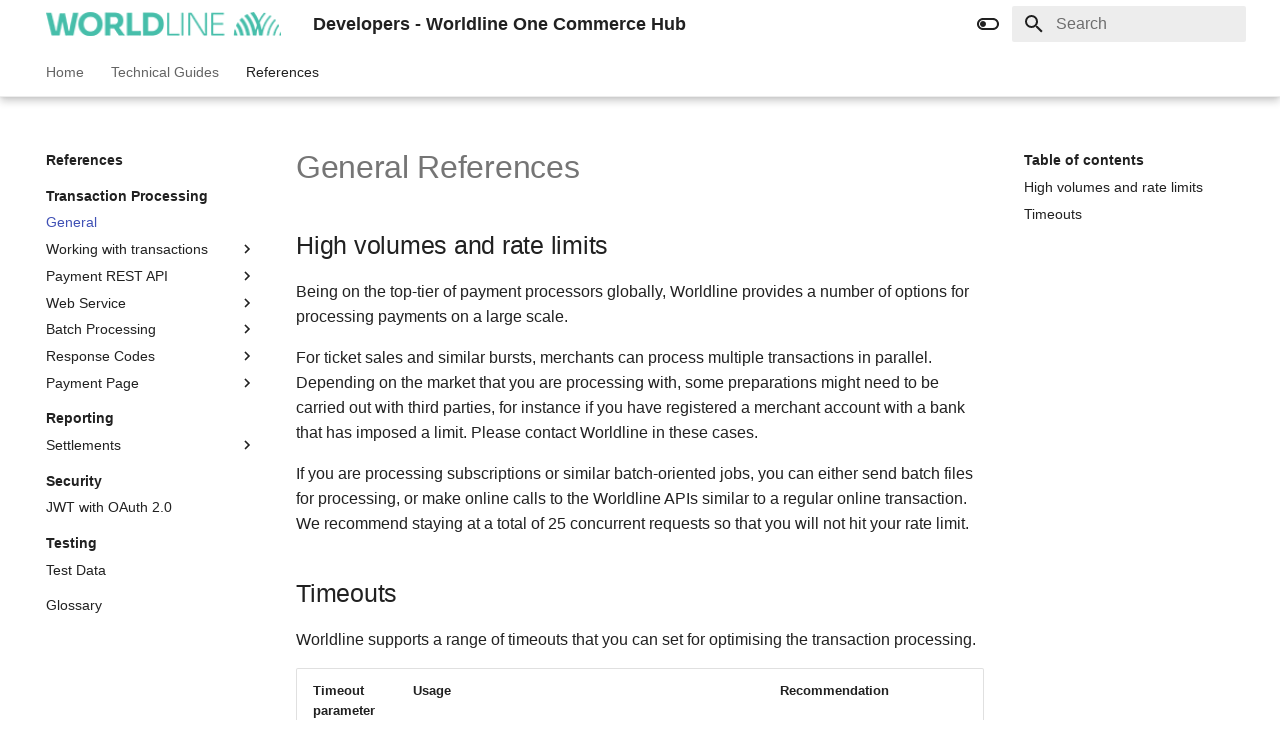

--- FILE ---
content_type: text/html
request_url: https://developer.payments.worldline.com/references/general.html
body_size: 59013
content:

<!doctype html>
<html lang="en" class="no-js">
  <head>
    
      <meta charset="utf-8">
      <meta name="viewport" content="width=device-width,initial-scale=1">
      
        <meta name="description" content="Documentation for developers integrating to Worldline One Commerce Hub">
      
      
        <meta name="author" content="Worldline Online Payments Acceptance">
      
      
        <link rel="canonical" href="https://developer.payments.worldline.com/references/general.html">
      
      <link rel="icon" href="../assets/favicon.ico">
      <meta name="generator" content="mkdocs-1.2.3, mkdocs-material-8.2.1">
    
    
      
        <title>General - Developers - Worldline One Commerce Hub</title>
      
    
    
      <link rel="stylesheet" href="../assets/stylesheets/main.e8d9bf0c.min.css">
      
        
        <link rel="stylesheet" href="../assets/stylesheets/palette.e6a45f82.min.css">
        
      
    
    
    
      
        
        <link rel="preconnect" href="https://fonts.gstatic.com" crossorigin>
        <link rel="stylesheet" href="https://fonts.googleapis.com/css?family=Stag+Sans+Book:300,300i,400,400i,700,700i%7CRoboto+Mono:400,400i,700,700i&display=fallback">
        <style>:root{--md-text-font:"Stag Sans Book";--md-code-font:"Roboto Mono"}</style>
      
    
    
    <script>__md_scope=new URL("..",location),__md_get=(e,_=localStorage,t=__md_scope)=>JSON.parse(_.getItem(t.pathname+"."+e)),__md_set=(e,_,t=localStorage,a=__md_scope)=>{try{t.setItem(a.pathname+"."+e,JSON.stringify(_))}catch(e){}}</script>
    
      
  


  
  


  <script>window.ga=window.ga||function(){(ga.q=ga.q||[]).push(arguments)},ga.l=+new Date,ga("create","UA-128979167-1","auto"),ga("set","anonymizeIp",!0),ga("send","pageview"),document.addEventListener("DOMContentLoaded",function(){document.forms.search&&document.forms.search.query.addEventListener("blur",function(){var e;this.value&&(e=document.location.pathname,ga("send","pageview",e+"?q="+this.value))}),"undefined"!=typeof location$&&location$.subscribe(function(e){ga("send","pageview",e.pathname)})})</script>
  <script async src="https://www.google-analytics.com/analytics.js"></script>


    
    
  </head>
  
  
    
    
      
    
    
    
    
    <body dir="ltr" data-md-color-scheme="default" data-md-color-primary="white" data-md-color-accent="teal">
  
    
    
      <script>var palette=__md_get("__palette");if(palette&&"object"==typeof palette.color)for(var key of Object.keys(palette.color))document.body.setAttribute("data-md-color-"+key,palette.color[key])</script>
    
    <input class="md-toggle" data-md-toggle="drawer" type="checkbox" id="__drawer" autocomplete="off">
    <input class="md-toggle" data-md-toggle="search" type="checkbox" id="__search" autocomplete="off">
    <label class="md-overlay" for="__drawer"></label>
    <div data-md-component="skip">
      
        
        <a href="#general-references" class="md-skip">
          Skip to content
        </a>
      
    </div>
    <div data-md-component="announce">
      
    </div>
    
    
      

  

<header class="md-header md-header--lifted" data-md-component="header">
  <nav class="md-header__inner md-grid" aria-label="Header">
    <a href="https://developer.payments.worldline.com/" title="Developers - Worldline One Commerce Hub" class="md-header__button md-logo" aria-label="Developers - Worldline One Commerce Hub" data-md-component="logo">
      
  <img src="../assets/logo.png" alt="logo">

    </a>
    <label class="md-header__button md-icon" for="__drawer">
      <svg xmlns="http://www.w3.org/2000/svg" viewBox="0 0 24 24"><path d="M3 6h18v2H3V6m0 5h18v2H3v-2m0 5h18v2H3v-2z"/></svg>
    </label>
    <div class="md-header__title" data-md-component="header-title">
      <div class="md-header__ellipsis">
        <div class="md-header__topic">
          <span class="md-ellipsis">
            Developers - Worldline One Commerce Hub
          </span>
        </div>
        <div class="md-header__topic" data-md-component="header-topic">
          <span class="md-ellipsis">
            
              General
            
          </span>
        </div>
      </div>
    </div>
    
      <form class="md-header__option" data-md-component="palette">
        
          
          
          <input class="md-option" data-md-color-media="" data-md-color-scheme="default" data-md-color-primary="white" data-md-color-accent="teal"  aria-label="Switch to night mode"  type="radio" name="__palette" id="__palette_1">
          
            <label class="md-header__button md-icon" title="Switch to night mode" for="__palette_2" hidden>
              <svg xmlns="http://www.w3.org/2000/svg" viewBox="0 0 24 24"><path d="M17 6H7c-3.31 0-6 2.69-6 6s2.69 6 6 6h10c3.31 0 6-2.69 6-6s-2.69-6-6-6zm0 10H7c-2.21 0-4-1.79-4-4s1.79-4 4-4h10c2.21 0 4 1.79 4 4s-1.79 4-4 4zM7 9c-1.66 0-3 1.34-3 3s1.34 3 3 3 3-1.34 3-3-1.34-3-3-3z"/></svg>
            </label>
          
        
          
          
          <input class="md-option" data-md-color-media="" data-md-color-scheme="slate" data-md-color-primary="white" data-md-color-accent="teal"  aria-label="Switch to light mode"  type="radio" name="__palette" id="__palette_2">
          
            <label class="md-header__button md-icon" title="Switch to light mode" for="__palette_1" hidden>
              <svg xmlns="http://www.w3.org/2000/svg" viewBox="0 0 24 24"><path d="M17 7H7a5 5 0 0 0-5 5 5 5 0 0 0 5 5h10a5 5 0 0 0 5-5 5 5 0 0 0-5-5m0 8a3 3 0 0 1-3-3 3 3 0 0 1 3-3 3 3 0 0 1 3 3 3 3 0 0 1-3 3z"/></svg>
            </label>
          
        
      </form>
    
    
    
      <label class="md-header__button md-icon" for="__search">
        <svg xmlns="http://www.w3.org/2000/svg" viewBox="0 0 24 24"><path d="M9.5 3A6.5 6.5 0 0 1 16 9.5c0 1.61-.59 3.09-1.56 4.23l.27.27h.79l5 5-1.5 1.5-5-5v-.79l-.27-.27A6.516 6.516 0 0 1 9.5 16 6.5 6.5 0 0 1 3 9.5 6.5 6.5 0 0 1 9.5 3m0 2C7 5 5 7 5 9.5S7 14 9.5 14 14 12 14 9.5 12 5 9.5 5z"/></svg>
      </label>
      <div class="md-search" data-md-component="search" role="dialog">
  <label class="md-search__overlay" for="__search"></label>
  <div class="md-search__inner" role="search">
    <form class="md-search__form" name="search">
      <input type="text" class="md-search__input" name="query" aria-label="Search" placeholder="Search" autocapitalize="off" autocorrect="off" autocomplete="off" spellcheck="false" data-md-component="search-query" required>
      <label class="md-search__icon md-icon" for="__search">
        <svg xmlns="http://www.w3.org/2000/svg" viewBox="0 0 24 24"><path d="M9.5 3A6.5 6.5 0 0 1 16 9.5c0 1.61-.59 3.09-1.56 4.23l.27.27h.79l5 5-1.5 1.5-5-5v-.79l-.27-.27A6.516 6.516 0 0 1 9.5 16 6.5 6.5 0 0 1 3 9.5 6.5 6.5 0 0 1 9.5 3m0 2C7 5 5 7 5 9.5S7 14 9.5 14 14 12 14 9.5 12 5 9.5 5z"/></svg>
        <svg xmlns="http://www.w3.org/2000/svg" viewBox="0 0 24 24"><path d="M20 11v2H8l5.5 5.5-1.42 1.42L4.16 12l7.92-7.92L13.5 5.5 8 11h12z"/></svg>
      </label>
      <nav class="md-search__options" aria-label="Search">
        
        <button type="reset" class="md-search__icon md-icon" aria-label="Clear" tabindex="-1">
          <svg xmlns="http://www.w3.org/2000/svg" viewBox="0 0 24 24"><path d="M19 6.41 17.59 5 12 10.59 6.41 5 5 6.41 10.59 12 5 17.59 6.41 19 12 13.41 17.59 19 19 17.59 13.41 12 19 6.41z"/></svg>
        </button>
      </nav>
      
        <div class="md-search__suggest" data-md-component="search-suggest"></div>
      
    </form>
    <div class="md-search__output">
      <div class="md-search__scrollwrap" data-md-scrollfix>
        <div class="md-search-result" data-md-component="search-result">
          <div class="md-search-result__meta">
            Initializing search
          </div>
          <ol class="md-search-result__list"></ol>
        </div>
      </div>
    </div>
  </div>
</div>
    
    
  </nav>
  
    
      
<nav class="md-tabs" aria-label="Tabs" data-md-component="tabs">
  <div class="md-tabs__inner md-grid">
    <ul class="md-tabs__list">
      
        
  
  


  
  
  
    <li class="md-tabs__item">
      <a href="../index.html" class="md-tabs__link">
        Home
      </a>
    </li>
  

      
        
  
  


  
  
  
    

  
  
  
    <li class="md-tabs__item">
      <a href="../techguides/overview.html" class="md-tabs__link">
        Technical Guides
      </a>
    </li>
  

  

      
        
  
  
    
  


  
  
  
    

  
  
  
    <li class="md-tabs__item">
      <a href="general.html" class="md-tabs__link md-tabs__link--active">
        References
      </a>
    </li>
  

  

      
    </ul>
  </div>
</nav>
    
  
</header>
    
    <div class="md-container" data-md-component="container">
      
      
        
      
      <main class="md-main" data-md-component="main">
        <div class="md-main__inner md-grid">
          
            
              
              <div class="md-sidebar md-sidebar--primary" data-md-component="sidebar" data-md-type="navigation" >
                <div class="md-sidebar__scrollwrap">
                  <div class="md-sidebar__inner">
                    

  


<nav class="md-nav md-nav--primary md-nav--lifted" aria-label="Navigation" data-md-level="0">
  <label class="md-nav__title" for="__drawer">
    <a href="https://developer.payments.worldline.com/" title="Developers - Worldline One Commerce Hub" class="md-nav__button md-logo" aria-label="Developers - Worldline One Commerce Hub" data-md-component="logo">
      
  <img src="../assets/logo.png" alt="logo">

    </a>
    Developers - Worldline One Commerce Hub
  </label>
  
  <ul class="md-nav__list" data-md-scrollfix>
    
      
      
      

  
  
  
    
    <li class="md-nav__item md-nav__item--nested">
      
      
        <input class="md-nav__toggle md-toggle" data-md-toggle="__nav_1" type="checkbox" id="__nav_1" >
      
      
      
        
          
            
          
        
          
        
      
      
        
        
        <div class="md-nav__link md-nav__link--index ">
          <a href="../index.html">Home</a>
          
            <label for="__nav_1">
              <span class="md-nav__icon md-icon"></span>
            </label>
          
        </div>
      
      <nav class="md-nav" aria-label="Home" data-md-level="1">
        <label class="md-nav__title" for="__nav_1">
          <span class="md-nav__icon md-icon"></span>
          Home
        </label>
        <ul class="md-nav__list" data-md-scrollfix>
          
            
          
            
              
  
  
  
    <li class="md-nav__item">
      <a href="../get-started/integration-options.html" class="md-nav__link">
        Integration Options
      </a>
    </li>
  

            
          
        </ul>
      </nav>
    </li>
  

    
      
      
      

  
  
  
    
    <li class="md-nav__item md-nav__item--nested">
      
      
        <input class="md-nav__toggle md-toggle" data-md-toggle="__nav_2" type="checkbox" id="__nav_2" >
      
      
      
        
          
        
          
        
          
        
          
        
          
        
          
        
          
        
      
      
        <label class="md-nav__link" for="__nav_2">
          Technical Guides
          <span class="md-nav__icon md-icon"></span>
        </label>
      
      <nav class="md-nav" aria-label="Technical Guides" data-md-level="1">
        <label class="md-nav__title" for="__nav_2">
          <span class="md-nav__icon md-icon"></span>
          Technical Guides
        </label>
        <ul class="md-nav__list" data-md-scrollfix>
          
            
              
  
  
  
    
      
    
    <li class="md-nav__item md-nav__item--section md-nav__item--nested">
      
      
        <input class="md-nav__toggle md-toggle" data-md-toggle="__nav_2_1" type="checkbox" id="__nav_2_1" >
      
      
      
        
          
        
      
      
        <label class="md-nav__link" for="__nav_2_1">
          Payment Acceptance
          <span class="md-nav__icon md-icon"></span>
        </label>
      
      <nav class="md-nav" aria-label="Payment Acceptance" data-md-level="2">
        <label class="md-nav__title" for="__nav_2_1">
          <span class="md-nav__icon md-icon"></span>
          Payment Acceptance
        </label>
        <ul class="md-nav__list" data-md-scrollfix>
          
            
              
  
  
  
    <li class="md-nav__item">
      <a href="../techguides/overview.html" class="md-nav__link">
        Overview Technical Guides
      </a>
    </li>
  

            
          
        </ul>
      </nav>
    </li>
  

            
          
            
              
  
  
  
    
      
    
    <li class="md-nav__item md-nav__item--section md-nav__item--nested">
      
      
        <input class="md-nav__toggle md-toggle" data-md-toggle="__nav_2_2" type="checkbox" id="__nav_2_2" >
      
      
      
        
          
        
          
        
          
        
      
      
        <label class="md-nav__link" for="__nav_2_2">
          Integrations
          <span class="md-nav__icon md-icon"></span>
        </label>
      
      <nav class="md-nav" aria-label="Integrations" data-md-level="2">
        <label class="md-nav__title" for="__nav_2_2">
          <span class="md-nav__icon md-icon"></span>
          Integrations
        </label>
        <ul class="md-nav__list" data-md-scrollfix>
          
            
              
  
  
  
    <li class="md-nav__item">
      <a href="../techguides/define-integration-needs.html" class="md-nav__link">
        Define Integration needs
      </a>
    </li>
  

            
          
            
              
  
  
  
    
    <li class="md-nav__item md-nav__item--nested">
      
      
        <input class="md-nav__toggle md-toggle" data-md-toggle="__nav_2_2_2" type="checkbox" id="__nav_2_2_2" >
      
      
      
        
          
        
          
        
          
        
          
        
      
      
        <label class="md-nav__link" for="__nav_2_2_2">
          Use Integration
          <span class="md-nav__icon md-icon"></span>
        </label>
      
      <nav class="md-nav" aria-label="Use Integration" data-md-level="3">
        <label class="md-nav__title" for="__nav_2_2_2">
          <span class="md-nav__icon md-icon"></span>
          Use Integration
        </label>
        <ul class="md-nav__list" data-md-scrollfix>
          
            
              
  
  
  
    
    <li class="md-nav__item md-nav__item--nested">
      
      
        <input class="md-nav__toggle md-toggle" data-md-toggle="__nav_2_2_2_1" type="checkbox" id="__nav_2_2_2_1" >
      
      
      
        
          
        
          
        
          
        
          
        
      
      
        <label class="md-nav__link" for="__nav_2_2_2_1">
          Payment Page
          <span class="md-nav__icon md-icon"></span>
        </label>
      
      <nav class="md-nav" aria-label="Payment Page" data-md-level="4">
        <label class="md-nav__title" for="__nav_2_2_2_1">
          <span class="md-nav__icon md-icon"></span>
          Payment Page
        </label>
        <ul class="md-nav__list" data-md-scrollfix>
          
            
              
  
  
  
    <li class="md-nav__item">
      <a href="../techguides/paymentpage-integration/paymentpage.html" class="md-nav__link">
        Integration Overview
      </a>
    </li>
  

            
          
            
              
  
  
  
    <li class="md-nav__item">
      <a href="../techguides/paymentpage-integration/paymentpage-integration-steps.html" class="md-nav__link">
        Step by step
      </a>
    </li>
  

            
          
            
              
  
  
  
    <li class="md-nav__item">
      <a href="../techguides/paymentpage-integration/paymentpage-integration-3d-secure.html" class="md-nav__link">
        3DSecure
      </a>
    </li>
  

            
          
            
              
  
  
  
    <li class="md-nav__item">
      <a href="../techguides/paymentpage-integration/payment-page-technical-integration.html" class="md-nav__link">
        Technical Integration
      </a>
    </li>
  

            
          
        </ul>
      </nav>
    </li>
  

            
          
            
              
  
  
  
    
    <li class="md-nav__item md-nav__item--nested">
      
      
        <input class="md-nav__toggle md-toggle" data-md-toggle="__nav_2_2_2_2" type="checkbox" id="__nav_2_2_2_2" >
      
      
      
        
          
        
          
        
          
        
          
        
      
      
        <label class="md-nav__link" for="__nav_2_2_2_2">
          Device REST API
          <span class="md-nav__icon md-icon"></span>
        </label>
      
      <nav class="md-nav" aria-label="Device REST API" data-md-level="4">
        <label class="md-nav__title" for="__nav_2_2_2_2">
          <span class="md-nav__icon md-icon"></span>
          Device REST API
        </label>
        <ul class="md-nav__list" data-md-scrollfix>
          
            
              
  
  
  
    <li class="md-nav__item">
      <a href="../techguides/payment-api/device-payment-api-overview.html" class="md-nav__link">
        Overview
      </a>
    </li>
  

            
          
            
              
  
  
  
    <li class="md-nav__item">
      <a href="../techguides/payment-api/worldine-online-payments-acceptance-javascript-api.html" class="md-nav__link">
        Device Payment API - client
      </a>
    </li>
  

            
          
            
              
  
  
  
    <li class="md-nav__item">
      <a href="../techguides/payment-api/payment-api-for-devices.html" class="md-nav__link">
        Payment API - server
      </a>
    </li>
  

            
          
            
              
  
  
  
    <li class="md-nav__item">
      <a href="../techguides/payment-api/payment-api-spring-demo.html" class="md-nav__link">
        Try Demo application
      </a>
    </li>
  

            
          
        </ul>
      </nav>
    </li>
  

            
          
            
              
  
  
  
    
    <li class="md-nav__item md-nav__item--nested">
      
      
        <input class="md-nav__toggle md-toggle" data-md-toggle="__nav_2_2_2_3" type="checkbox" id="__nav_2_2_2_3" >
      
      
      
        
          
        
          
        
      
      
        <label class="md-nav__link" for="__nav_2_2_2_3">
          Payment REST API
          <span class="md-nav__icon md-icon"></span>
        </label>
      
      <nav class="md-nav" aria-label="Payment REST API" data-md-level="4">
        <label class="md-nav__title" for="__nav_2_2_2_3">
          <span class="md-nav__icon md-icon"></span>
          Payment REST API
        </label>
        <ul class="md-nav__list" data-md-scrollfix>
          
            
              
  
  
  
    <li class="md-nav__item">
      <a href="../techguides/payment-rest-api/overview.html" class="md-nav__link">
        Overview
      </a>
    </li>
  

            
          
            
              
  
  
  
    <li class="md-nav__item">
      <a href="../techguides/payment-rest-api/payment-rest-api-server.html" class="md-nav__link">
        Payment REST API - Server
      </a>
    </li>
  

            
          
        </ul>
      </nav>
    </li>
  

            
          
            
              
  
  
  
    
    <li class="md-nav__item md-nav__item--nested">
      
      
        <input class="md-nav__toggle md-toggle" data-md-toggle="__nav_2_2_2_4" type="checkbox" id="__nav_2_2_2_4" >
      
      
      
        
          
        
          
        
          
        
      
      
        <label class="md-nav__link" for="__nav_2_2_2_4">
          Web Service
          <span class="md-nav__icon md-icon"></span>
        </label>
      
      <nav class="md-nav" aria-label="Web Service" data-md-level="4">
        <label class="md-nav__title" for="__nav_2_2_2_4">
          <span class="md-nav__icon md-icon"></span>
          Web Service
        </label>
        <ul class="md-nav__list" data-md-scrollfix>
          
            
              
  
  
  
    <li class="md-nav__item">
      <a href="../techguides/web-service/overview.html" class="md-nav__link">
        Overview
      </a>
    </li>
  

            
          
            
              
  
  
  
    <li class="md-nav__item">
      <a href="../techguides/web-service/testing-and-certification.html" class="md-nav__link">
        Testing and Certification
      </a>
    </li>
  

            
          
            
              
  
  
  
    <li class="md-nav__item">
      <a href="../techguides/web-service/moving-to-production.html" class="md-nav__link">
        Moving to production
      </a>
    </li>
  

            
          
        </ul>
      </nav>
    </li>
  

            
          
        </ul>
      </nav>
    </li>
  

            
          
            
              
  
  
  
    <li class="md-nav__item">
      <a href="../techguides/test-and-golive.html" class="md-nav__link">
        Test and go live
      </a>
    </li>
  

            
          
        </ul>
      </nav>
    </li>
  

            
          
            
              
  
  
  
    
      
    
    <li class="md-nav__item md-nav__item--section md-nav__item--nested">
      
      
        <input class="md-nav__toggle md-toggle" data-md-toggle="__nav_2_3" type="checkbox" id="__nav_2_3" >
      
      
      
        
          
        
          
        
          
        
          
        
          
        
      
      
        <label class="md-nav__link" for="__nav_2_3">
          Transaction Processing
          <span class="md-nav__icon md-icon"></span>
        </label>
      
      <nav class="md-nav" aria-label="Transaction Processing" data-md-level="2">
        <label class="md-nav__title" for="__nav_2_3">
          <span class="md-nav__icon md-icon"></span>
          Transaction Processing
        </label>
        <ul class="md-nav__list" data-md-scrollfix>
          
            
              
  
  
  
    <li class="md-nav__item">
      <a href="../techguides/payment-processing/capture.html" class="md-nav__link">
        Capture
      </a>
    </li>
  

            
          
            
              
  
  
  
    <li class="md-nav__item">
      <a href="../techguides/payment-processing/refunds.html" class="md-nav__link">
        Refunds
      </a>
    </li>
  

            
          
            
              
  
  
  
    <li class="md-nav__item">
      <a href="../techguides/payment-processing/cancels.html" class="md-nav__link">
        Cancellation
      </a>
    </li>
  

            
          
            
              
  
  
  
    <li class="md-nav__item">
      <a href="../techguides/payment-processing/tokenization.html" class="md-nav__link">
        Tokenization
      </a>
    </li>
  

            
          
            
              
  
  
  
    <li class="md-nav__item">
      <a href="../techguides/payment-processing/query-order.html" class="md-nav__link">
        Query Order or Transactions
      </a>
    </li>
  

            
          
        </ul>
      </nav>
    </li>
  

            
          
            
              
  
  
  
    
      
    
    <li class="md-nav__item md-nav__item--section md-nav__item--nested">
      
      
        <input class="md-nav__toggle md-toggle" data-md-toggle="__nav_2_4" type="checkbox" id="__nav_2_4" >
      
      
      
        
          
        
          
        
      
      
        <label class="md-nav__link" for="__nav_2_4">
          Tools
          <span class="md-nav__icon md-icon"></span>
        </label>
      
      <nav class="md-nav" aria-label="Tools" data-md-level="2">
        <label class="md-nav__title" for="__nav_2_4">
          <span class="md-nav__icon md-icon"></span>
          Tools
        </label>
        <ul class="md-nav__list" data-md-scrollfix>
          
            
              
  
  
  
    <li class="md-nav__item">
      <a href="../techguides/tools/sca.html" class="md-nav__link">
        Strong Customer Authentication
      </a>
    </li>
  

            
          
            
              
  
  
  
    <li class="md-nav__item">
      <a href="../techguides/tools/cof.html" class="md-nav__link">
        Credential on File
      </a>
    </li>
  

            
          
        </ul>
      </nav>
    </li>
  

            
          
            
              
  
  
  
    
      
    
    <li class="md-nav__item md-nav__item--section md-nav__item--nested">
      
      
        <input class="md-nav__toggle md-toggle" data-md-toggle="__nav_2_5" type="checkbox" id="__nav_2_5" >
      
      
      
        
          
        
      
      
        <label class="md-nav__link" for="__nav_2_5">
          Reporting
          <span class="md-nav__icon md-icon"></span>
        </label>
      
      <nav class="md-nav" aria-label="Reporting" data-md-level="2">
        <label class="md-nav__title" for="__nav_2_5">
          <span class="md-nav__icon md-icon"></span>
          Reporting
        </label>
        <ul class="md-nav__list" data-md-scrollfix>
          
            
              
  
  
  
    
    <li class="md-nav__item md-nav__item--nested">
      
      
        <input class="md-nav__toggle md-toggle" data-md-toggle="__nav_2_5_1" type="checkbox" id="__nav_2_5_1" >
      
      
      
        
          
        
      
      
        <label class="md-nav__link" for="__nav_2_5_1">
          Merchant Notification
          <span class="md-nav__icon md-icon"></span>
        </label>
      
      <nav class="md-nav" aria-label="Merchant Notification" data-md-level="3">
        <label class="md-nav__title" for="__nav_2_5_1">
          <span class="md-nav__icon md-icon"></span>
          Merchant Notification
        </label>
        <ul class="md-nav__list" data-md-scrollfix>
          
            
              
  
  
  
    <li class="md-nav__item">
      <a href="../techguides/mns/merchant-notifications.html" class="md-nav__link">
        Overview
      </a>
    </li>
  

            
          
        </ul>
      </nav>
    </li>
  

            
          
        </ul>
      </nav>
    </li>
  

            
          
            
              
  
  
  
    
      
    
    <li class="md-nav__item md-nav__item--section md-nav__item--nested">
      
      
        <input class="md-nav__toggle md-toggle" data-md-toggle="__nav_2_6" type="checkbox" id="__nav_2_6" >
      
      
      
        
          
        
      
      
        <label class="md-nav__link" for="__nav_2_6">
          Access Control
          <span class="md-nav__icon md-icon"></span>
        </label>
      
      <nav class="md-nav" aria-label="Access Control" data-md-level="2">
        <label class="md-nav__title" for="__nav_2_6">
          <span class="md-nav__icon md-icon"></span>
          Access Control
        </label>
        <ul class="md-nav__list" data-md-scrollfix>
          
            
              
  
  
  
    
    <li class="md-nav__item md-nav__item--nested">
      
      
        <input class="md-nav__toggle md-toggle" data-md-toggle="__nav_2_6_1" type="checkbox" id="__nav_2_6_1" >
      
      
      
        
          
        
      
      
        <label class="md-nav__link" for="__nav_2_6_1">
          Server Access
          <span class="md-nav__icon md-icon"></span>
        </label>
      
      <nav class="md-nav" aria-label="Server Access" data-md-level="3">
        <label class="md-nav__title" for="__nav_2_6_1">
          <span class="md-nav__icon md-icon"></span>
          Server Access
        </label>
        <ul class="md-nav__list" data-md-scrollfix>
          
            
              
  
  
  
    <li class="md-nav__item">
      <a href="../techguides/security-service/acquire-bearer-token.html" class="md-nav__link">
        Get Bearer Token from JWT
      </a>
    </li>
  

            
          
        </ul>
      </nav>
    </li>
  

            
          
        </ul>
      </nav>
    </li>
  

            
          
            
              
  
  
  
    
      
    
    <li class="md-nav__item md-nav__item--section md-nav__item--nested">
      
      
        <input class="md-nav__toggle md-toggle" data-md-toggle="__nav_2_7" type="checkbox" id="__nav_2_7" >
      
      
      
        
          
        
      
      
        <label class="md-nav__link" for="__nav_2_7">
          API Resources
          <span class="md-nav__icon md-icon"></span>
        </label>
      
      <nav class="md-nav" aria-label="API Resources" data-md-level="2">
        <label class="md-nav__title" for="__nav_2_7">
          <span class="md-nav__icon md-icon"></span>
          API Resources
        </label>
        <ul class="md-nav__list" data-md-scrollfix>
          
            
              
  
  
  
    
    <li class="md-nav__item md-nav__item--nested">
      
      
        <input class="md-nav__toggle md-toggle" data-md-toggle="__nav_2_7_1" type="checkbox" id="__nav_2_7_1" >
      
      
      
        
          
        
          
        
          
        
          
        
          
        
          
        
          
        
          
        
          
        
          
        
          
        
      
      
        <label class="md-nav__link" for="__nav_2_7_1">
          Payment REST API
          <span class="md-nav__icon md-icon"></span>
        </label>
      
      <nav class="md-nav" aria-label="Payment REST API" data-md-level="3">
        <label class="md-nav__title" for="__nav_2_7_1">
          <span class="md-nav__icon md-icon"></span>
          Payment REST API
        </label>
        <ul class="md-nav__list" data-md-scrollfix>
          
            
              
  
  
  
    <li class="md-nav__item">
      <a href="../techguides/api-resources/payment-rest-api-ref-topics/payment-rest-api-ref-orders.html" class="md-nav__link">
        Orders
      </a>
    </li>
  

            
          
            
              
  
  
  
    <li class="md-nav__item">
      <a href="../techguides/api-resources/payment-rest-api-ref-topics/payment-rest-api-ref-cancels.html" class="md-nav__link">
        Cancels
      </a>
    </li>
  

            
          
            
              
  
  
  
    <li class="md-nav__item">
      <a href="../techguides/api-resources/payment-rest-api-ref-topics/payment-rest-api-ref-captures.html" class="md-nav__link">
        Captures
      </a>
    </li>
  

            
          
            
              
  
  
  
    <li class="md-nav__item">
      <a href="../techguides/api-resources/payment-rest-api-ref-topics/payment-rest-api-ref-refunds.html" class="md-nav__link">
        Refunds
      </a>
    </li>
  

            
          
            
              
  
  
  
    <li class="md-nav__item">
      <a href="../techguides/api-resources/payment-rest-api-ref-topics/payment-rest-api-ref-origcredits.html" class="md-nav__link">
        Originalcredits
      </a>
    </li>
  

            
          
            
              
  
  
  
    <li class="md-nav__item">
      <a href="../techguides/api-resources/payment-rest-api-ref-topics/payment-rest-api-ref-tokens.html" class="md-nav__link">
        Tokens
      </a>
    </li>
  

            
          
            
              
  
  
  
    <li class="md-nav__item">
      <a href="../techguides/api-resources/payment-rest-api-ref-topics/payment-rest-api-ref-completes.html" class="md-nav__link">
        Completes
      </a>
    </li>
  

            
          
            
              
  
  
  
    <li class="md-nav__item">
      <a href="../techguides/api-resources/payment-rest-api-ref-topics/payment-rest-api-ref-auths.html" class="md-nav__link">
        Authentications
      </a>
    </li>
  

            
          
            
              
  
  
  
    <li class="md-nav__item">
      <a href="../techguides/api-resources/payment-rest-api-ref-topics/payment-rest-api-ref-continueauths.html" class="md-nav__link">
        ContinueAuthentications
      </a>
    </li>
  

            
          
            
              
  
  
  
    <li class="md-nav__item">
      <a href="../techguides/api-resources/payment-rest-api-ref-topics/payment-rest-api-ref-completeauths.html" class="md-nav__link">
        CompleteAuthentications
      </a>
    </li>
  

            
          
            
              
  
  
  
    <li class="md-nav__item">
      <a href="../techguides/api-resources/payment-rest-api-ref-topics/payment-rest-api-ref-getpaymentmethods.html" class="md-nav__link">
        Get Payment Methods
      </a>
    </li>
  

            
          
        </ul>
      </nav>
    </li>
  

            
          
        </ul>
      </nav>
    </li>
  

            
          
        </ul>
      </nav>
    </li>
  

    
      
      
      

  
  
    
  
  
    
    <li class="md-nav__item md-nav__item--active md-nav__item--nested">
      
      
        <input class="md-nav__toggle md-toggle" data-md-toggle="__nav_3" type="checkbox" id="__nav_3" checked>
      
      
      
        
          
        
          
        
          
        
          
        
          
        
      
      
        <label class="md-nav__link" for="__nav_3">
          References
          <span class="md-nav__icon md-icon"></span>
        </label>
      
      <nav class="md-nav" aria-label="References" data-md-level="1">
        <label class="md-nav__title" for="__nav_3">
          <span class="md-nav__icon md-icon"></span>
          References
        </label>
        <ul class="md-nav__list" data-md-scrollfix>
          
            
              
  
  
    
  
  
    
      
    
    <li class="md-nav__item md-nav__item--active md-nav__item--section md-nav__item--nested">
      
      
        <input class="md-nav__toggle md-toggle" data-md-toggle="__nav_3_1" type="checkbox" id="__nav_3_1" checked>
      
      
      
        
          
        
          
        
          
        
          
        
          
        
          
        
          
        
      
      
        <label class="md-nav__link" for="__nav_3_1">
          Transaction Processing
          <span class="md-nav__icon md-icon"></span>
        </label>
      
      <nav class="md-nav" aria-label="Transaction Processing" data-md-level="2">
        <label class="md-nav__title" for="__nav_3_1">
          <span class="md-nav__icon md-icon"></span>
          Transaction Processing
        </label>
        <ul class="md-nav__list" data-md-scrollfix>
          
            
              
  
  
    
  
  
    <li class="md-nav__item md-nav__item--active">
      
      <input class="md-nav__toggle md-toggle" data-md-toggle="toc" type="checkbox" id="__toc">
      
      
        
      
      
        <label class="md-nav__link md-nav__link--active" for="__toc">
          General
          <span class="md-nav__icon md-icon"></span>
        </label>
      
      <a href="general.html" class="md-nav__link md-nav__link--active">
        General
      </a>
      
        

<nav class="md-nav md-nav--secondary" aria-label="Table of contents">
  
  
  
    
  
  
    <label class="md-nav__title" for="__toc">
      <span class="md-nav__icon md-icon"></span>
      Table of contents
    </label>
    <ul class="md-nav__list" data-md-component="toc" data-md-scrollfix>
      
        <li class="md-nav__item">
  <a href="#high-volumes-and-rate-limits" class="md-nav__link">
    High volumes and rate limits
  </a>
  
</li>
      
        <li class="md-nav__item">
  <a href="#timeouts" class="md-nav__link">
    Timeouts
  </a>
  
</li>
      
    </ul>
  
</nav>
      
    </li>
  

            
          
            
              
  
  
  
    
    <li class="md-nav__item md-nav__item--nested">
      
      
        <input class="md-nav__toggle md-toggle" data-md-toggle="__nav_3_1_2" type="checkbox" id="__nav_3_1_2" >
      
      
      
        
          
        
          
        
      
      
        <label class="md-nav__link" for="__nav_3_1_2">
          Working with transactions
          <span class="md-nav__icon md-icon"></span>
        </label>
      
      <nav class="md-nav" aria-label="Working with transactions" data-md-level="3">
        <label class="md-nav__title" for="__nav_3_1_2">
          <span class="md-nav__icon md-icon"></span>
          Working with transactions
        </label>
        <ul class="md-nav__list" data-md-scrollfix>
          
            
              
  
  
  
    <li class="md-nav__item">
      <a href="model/transaction.html" class="md-nav__link">
        Transactions
      </a>
    </li>
  

            
          
            
              
  
  
  
    <li class="md-nav__item">
      <a href="model/order.html" class="md-nav__link">
        Payment Order
      </a>
    </li>
  

            
          
        </ul>
      </nav>
    </li>
  

            
          
            
              
  
  
  
    
    <li class="md-nav__item md-nav__item--nested">
      
      
        <input class="md-nav__toggle md-toggle" data-md-toggle="__nav_3_1_3" type="checkbox" id="__nav_3_1_3" >
      
      
      
        
          
        
      
      
        <label class="md-nav__link" for="__nav_3_1_3">
          Payment REST API
          <span class="md-nav__icon md-icon"></span>
        </label>
      
      <nav class="md-nav" aria-label="Payment REST API" data-md-level="3">
        <label class="md-nav__title" for="__nav_3_1_3">
          <span class="md-nav__icon md-icon"></span>
          Payment REST API
        </label>
        <ul class="md-nav__list" data-md-scrollfix>
          
            
              
  
  
  
    <li class="md-nav__item">
      <a href="payment-rest-api/payment-rest-api-schema.html" class="md-nav__link">
        Payment REST API - Schema
      </a>
    </li>
  

            
          
        </ul>
      </nav>
    </li>
  

            
          
            
              
  
  
  
    
    <li class="md-nav__item md-nav__item--nested">
      
      
        <input class="md-nav__toggle md-toggle" data-md-toggle="__nav_3_1_4" type="checkbox" id="__nav_3_1_4" >
      
      
      
        
          
        
          
        
          
        
          
        
      
      
        <label class="md-nav__link" for="__nav_3_1_4">
          Web Service
          <span class="md-nav__icon md-icon"></span>
        </label>
      
      <nav class="md-nav" aria-label="Web Service" data-md-level="3">
        <label class="md-nav__title" for="__nav_3_1_4">
          <span class="md-nav__icon md-icon"></span>
          Web Service
        </label>
        <ul class="md-nav__list" data-md-scrollfix>
          
            
              
  
  
  
    <li class="md-nav__item">
      <a href="web-service/web-service-methods.html" class="md-nav__link">
        Web Service Methods
      </a>
    </li>
  

            
          
            
              
  
  
  
    <li class="md-nav__item">
      <a href="web-service/ddds/commercepayments-examples.html" class="md-nav__link">
        Web Service 3DS Examples
      </a>
    </li>
  

            
          
            
              
  
  
  
    <li class="md-nav__item">
      <a href="web-service/web-service-files.html" class="md-nav__link">
        WSDL and XSD
      </a>
    </li>
  

            
          
            
              
  
  
  
    <li class="md-nav__item">
      <a href="web-service/web-service-change-log.html" class="md-nav__link">
        Web Service Change Log
      </a>
    </li>
  

            
          
        </ul>
      </nav>
    </li>
  

            
          
            
              
  
  
  
    
    <li class="md-nav__item md-nav__item--nested">
      
      
        <input class="md-nav__toggle md-toggle" data-md-toggle="__nav_3_1_5" type="checkbox" id="__nav_3_1_5" >
      
      
      
        
          
        
      
      
        <label class="md-nav__link" for="__nav_3_1_5">
          Batch Processing
          <span class="md-nav__icon md-icon"></span>
        </label>
      
      <nav class="md-nav" aria-label="Batch Processing" data-md-level="3">
        <label class="md-nav__title" for="__nav_3_1_5">
          <span class="md-nav__icon md-icon"></span>
          Batch Processing
        </label>
        <ul class="md-nav__list" data-md-scrollfix>
          
            
              
  
  
  
    <li class="md-nav__item">
      <a href="merchant-batch/batch-processing.html" class="md-nav__link">
        Merchant Batch
      </a>
    </li>
  

            
          
        </ul>
      </nav>
    </li>
  

            
          
            
              
  
  
  
    
    <li class="md-nav__item md-nav__item--nested">
      
      
        <input class="md-nav__toggle md-toggle" data-md-toggle="__nav_3_1_6" type="checkbox" id="__nav_3_1_6" >
      
      
      
        
          
        
          
        
          
        
          
        
      
      
        <label class="md-nav__link" for="__nav_3_1_6">
          Response Codes
          <span class="md-nav__icon md-icon"></span>
        </label>
      
      <nav class="md-nav" aria-label="Response Codes" data-md-level="3">
        <label class="md-nav__title" for="__nav_3_1_6">
          <span class="md-nav__icon md-icon"></span>
          Response Codes
        </label>
        <ul class="md-nav__list" data-md-scrollfix>
          
            
              
  
  
  
    <li class="md-nav__item">
      <a href="status-codes.html" class="md-nav__link">
        Status Codes
      </a>
    </li>
  

            
          
            
              
  
  
  
    <li class="md-nav__item">
      <a href="cv-status-codes.html" class="md-nav__link">
        CV Status Codes
      </a>
    </li>
  

            
          
            
              
  
  
  
    <li class="md-nav__item">
      <a href="avs-status-codes.html" class="md-nav__link">
        AVS Status Codes
      </a>
    </li>
  

            
          
            
              
  
  
  
    <li class="md-nav__item">
      <a href="fraud-screening-codes.html" class="md-nav__link">
        Fraud Screening
      </a>
    </li>
  

            
          
        </ul>
      </nav>
    </li>
  

            
          
            
              
  
  
  
    
    <li class="md-nav__item md-nav__item--nested">
      
      
        <input class="md-nav__toggle md-toggle" data-md-toggle="__nav_3_1_7" type="checkbox" id="__nav_3_1_7" >
      
      
      
        
          
        
          
        
      
      
        <label class="md-nav__link" for="__nav_3_1_7">
          Payment Page
          <span class="md-nav__icon md-icon"></span>
        </label>
      
      <nav class="md-nav" aria-label="Payment Page" data-md-level="3">
        <label class="md-nav__title" for="__nav_3_1_7">
          <span class="md-nav__icon md-icon"></span>
          Payment Page
        </label>
        <ul class="md-nav__list" data-md-scrollfix>
          
            
              
  
  
  
    <li class="md-nav__item">
      <a href="payment-page/payment-page-parameters.html" class="md-nav__link">
        Payment Page Parameters
      </a>
    </li>
  

            
          
            
              
  
  
  
    <li class="md-nav__item">
      <a href="payment-page/hosted-domain.html" class="md-nav__link">
        Hosted Domain
      </a>
    </li>
  

            
          
        </ul>
      </nav>
    </li>
  

            
          
        </ul>
      </nav>
    </li>
  

            
          
            
              
  
  
  
    
      
    
    <li class="md-nav__item md-nav__item--section md-nav__item--nested">
      
      
        <input class="md-nav__toggle md-toggle" data-md-toggle="__nav_3_2" type="checkbox" id="__nav_3_2" >
      
      
      
        
          
        
      
      
        <label class="md-nav__link" for="__nav_3_2">
          Reporting
          <span class="md-nav__icon md-icon"></span>
        </label>
      
      <nav class="md-nav" aria-label="Reporting" data-md-level="2">
        <label class="md-nav__title" for="__nav_3_2">
          <span class="md-nav__icon md-icon"></span>
          Reporting
        </label>
        <ul class="md-nav__list" data-md-scrollfix>
          
            
              
  
  
  
    
    <li class="md-nav__item md-nav__item--nested">
      
      
        <input class="md-nav__toggle md-toggle" data-md-toggle="__nav_3_2_1" type="checkbox" id="__nav_3_2_1" >
      
      
      
        
          
        
      
      
        <label class="md-nav__link" for="__nav_3_2_1">
          Settlements
          <span class="md-nav__icon md-icon"></span>
        </label>
      
      <nav class="md-nav" aria-label="Settlements" data-md-level="3">
        <label class="md-nav__title" for="__nav_3_2_1">
          <span class="md-nav__icon md-icon"></span>
          Settlements
        </label>
        <ul class="md-nav__list" data-md-scrollfix>
          
            
              
  
  
  
    <li class="md-nav__item">
      <a href="processor-settlements/settlements-rest-api.html" class="md-nav__link">
        Settlements REST API
      </a>
    </li>
  

            
          
        </ul>
      </nav>
    </li>
  

            
          
        </ul>
      </nav>
    </li>
  

            
          
            
              
  
  
  
    
      
    
    <li class="md-nav__item md-nav__item--section md-nav__item--nested">
      
      
        <input class="md-nav__toggle md-toggle" data-md-toggle="__nav_3_3" type="checkbox" id="__nav_3_3" >
      
      
      
        
          
        
      
      
        <label class="md-nav__link" for="__nav_3_3">
          Security
          <span class="md-nav__icon md-icon"></span>
        </label>
      
      <nav class="md-nav" aria-label="Security" data-md-level="2">
        <label class="md-nav__title" for="__nav_3_3">
          <span class="md-nav__icon md-icon"></span>
          Security
        </label>
        <ul class="md-nav__list" data-md-scrollfix>
          
            
              
  
  
  
    <li class="md-nav__item">
      <a href="security/jwt.html" class="md-nav__link">
        JWT with OAuth 2.0
      </a>
    </li>
  

            
          
        </ul>
      </nav>
    </li>
  

            
          
            
              
  
  
  
    
      
    
    <li class="md-nav__item md-nav__item--section md-nav__item--nested">
      
      
        <input class="md-nav__toggle md-toggle" data-md-toggle="__nav_3_4" type="checkbox" id="__nav_3_4" >
      
      
      
        
          
        
      
      
        <label class="md-nav__link" for="__nav_3_4">
          Testing
          <span class="md-nav__icon md-icon"></span>
        </label>
      
      <nav class="md-nav" aria-label="Testing" data-md-level="2">
        <label class="md-nav__title" for="__nav_3_4">
          <span class="md-nav__icon md-icon"></span>
          Testing
        </label>
        <ul class="md-nav__list" data-md-scrollfix>
          
            
              
  
  
  
    <li class="md-nav__item">
      <a href="../techguides/testing/test-cards.html" class="md-nav__link">
        Test Data
      </a>
    </li>
  

            
          
        </ul>
      </nav>
    </li>
  

            
          
            
              
  
  
  
    <li class="md-nav__item">
      <a href="glossary.html" class="md-nav__link">
        Glossary
      </a>
    </li>
  

            
          
        </ul>
      </nav>
    </li>
  

    
  </ul>
</nav>
                  </div>
                </div>
              </div>
            
            
              
              <div class="md-sidebar md-sidebar--secondary" data-md-component="sidebar" data-md-type="toc" >
                <div class="md-sidebar__scrollwrap">
                  <div class="md-sidebar__inner">
                    

<nav class="md-nav md-nav--secondary" aria-label="Table of contents">
  
  
  
    
  
  
    <label class="md-nav__title" for="__toc">
      <span class="md-nav__icon md-icon"></span>
      Table of contents
    </label>
    <ul class="md-nav__list" data-md-component="toc" data-md-scrollfix>
      
        <li class="md-nav__item">
  <a href="#high-volumes-and-rate-limits" class="md-nav__link">
    High volumes and rate limits
  </a>
  
</li>
      
        <li class="md-nav__item">
  <a href="#timeouts" class="md-nav__link">
    Timeouts
  </a>
  
</li>
      
    </ul>
  
</nav>
                  </div>
                </div>
              </div>
            
          
          <div class="md-content" data-md-component="content">
            <article class="md-content__inner md-typeset">
              
                


<h1 id="general-references">General References<a class="headerlink" href="#general-references" title="Permanent link">&para;</a></h1>
<h2 id="high-volumes-and-rate-limits">High volumes and rate limits<a class="headerlink" href="#high-volumes-and-rate-limits" title="Permanent link">&para;</a></h2>
<p>Being on the top-tier of payment processors globally, Worldline provides a number of options for processing payments on a large scale. </p>
<p>For ticket sales and similar bursts, merchants can process multiple transactions in parallel. Depending on the market that you are processing with, some preparations might need to be carried out with third parties, for instance if you have registered a merchant account with a bank that has imposed a limit. Please contact Worldline in these cases.</p>
<p>If you are processing subscriptions or similar batch-oriented jobs, you can either send batch files for processing, or make online calls to the Worldline APIs similar to a regular online transaction. We recommend staying at a total of 25 concurrent requests so that you will not hit your rate limit.</p>
<h2 id="timeouts">Timeouts<a class="headerlink" href="#timeouts" title="Permanent link">&para;</a></h2>
<p>Worldline supports a range of timeouts that you can set for optimising the transaction processing.</p>
<table>
<thead>
<tr>
<th>Timeout parameter</th>
<th>Usage</th>
<th>Recommendation</th>
</tr>
</thead>
<tbody>
<tr>
<td>API timeout</td>
<td>Use this to inform Worldline on how long you are waiting for a transaction. <strong>Note</strong> that even if you set a too low value, a payment might still be processed after that amount of time, i.e. if the issuing bank is responding slow.</td>
<td>&gt; 20 - 59 seconds</td>
</tr>
<tr>
<td>Timeout for Payment Page redirects</td>
<td>Use this to set a limit to how long the payment page will accept a payment. For instance, if you have a concert ticketing system where users will have a limited period of time to pay before they lose the ticket, you can set this.</td>
<td>We have seen values of 15 minutes for some ticket sales, but recommend giving the user at least an hour to pay, preferrably a day.</td>
</tr>
</tbody>
</table>

              
            </article>
          </div>
        </div>
        
          <a href="#" class="md-top md-icon" data-md-component="top" data-md-state="hidden">
            <svg xmlns="http://www.w3.org/2000/svg" viewBox="0 0 24 24"><path d="M13 20h-2V8l-5.5 5.5-1.42-1.42L12 4.16l7.92 7.92-1.42 1.42L13 8v12z"/></svg>
            Back to top
          </a>
        
      </main>
      
        <footer class="md-footer">
  
    <nav class="md-footer__inner md-grid" aria-label="Footer">
      
        
        <a href="../techguides/api-resources/payment-rest-api-ref-topics/payment-rest-api-ref-getpaymentmethods.html" class="md-footer__link md-footer__link--prev" aria-label="Previous: Get Payment Methods" rel="prev">
          <div class="md-footer__button md-icon">
            <svg xmlns="http://www.w3.org/2000/svg" viewBox="0 0 24 24"><path d="M20 11v2H8l5.5 5.5-1.42 1.42L4.16 12l7.92-7.92L13.5 5.5 8 11h12z"/></svg>
          </div>
          <div class="md-footer__title">
            <div class="md-ellipsis">
              <span class="md-footer__direction">
                Previous
              </span>
              Get Payment Methods
            </div>
          </div>
        </a>
      
      
        
        <a href="model/transaction.html" class="md-footer__link md-footer__link--next" aria-label="Next: Transactions" rel="next">
          <div class="md-footer__title">
            <div class="md-ellipsis">
              <span class="md-footer__direction">
                Next
              </span>
              Transactions
            </div>
          </div>
          <div class="md-footer__button md-icon">
            <svg xmlns="http://www.w3.org/2000/svg" viewBox="0 0 24 24"><path d="M4 11v2h12l-5.5 5.5 1.42 1.42L19.84 12l-7.92-7.92L10.5 5.5 16 11H4z"/></svg>
          </div>
        </a>
      
    </nav>
  
  <div class="md-footer-meta md-typeset">
    <div class="md-footer-meta__inner md-grid">
      <div class="md-copyright">
  
    <div class="md-copyright__highlight">
      Copyright &copy; 2022 Worldline - 2.0
    </div>
  
  
    Made with
    <a href="https://squidfunk.github.io/mkdocs-material/" target="_blank" rel="noopener">
      Material for MkDocs
    </a>
  
</div>
      
        <div class="md-social">
  
    
    
      
      
    
    <a href="https://github.com/worldlinenordics" target="_blank" rel="noopener" title="github.com" class="md-social__link">
      <svg xmlns="http://www.w3.org/2000/svg" viewBox="0 0 496 512"><!--! Font Awesome Free 6.0.0 by @fontawesome - https://fontawesome.com License - https://fontawesome.com/license/free (Icons: CC BY 4.0, Fonts: SIL OFL 1.1, Code: MIT License) Copyright 2022 Fonticons, Inc.--><path d="M165.9 397.4c0 2-2.3 3.6-5.2 3.6-3.3.3-5.6-1.3-5.6-3.6 0-2 2.3-3.6 5.2-3.6 3-.3 5.6 1.3 5.6 3.6zm-31.1-4.5c-.7 2 1.3 4.3 4.3 4.9 2.6 1 5.6 0 6.2-2s-1.3-4.3-4.3-5.2c-2.6-.7-5.5.3-6.2 2.3zm44.2-1.7c-2.9.7-4.9 2.6-4.6 4.9.3 2 2.9 3.3 5.9 2.6 2.9-.7 4.9-2.6 4.6-4.6-.3-1.9-3-3.2-5.9-2.9zM244.8 8C106.1 8 0 113.3 0 252c0 110.9 69.8 205.8 169.5 239.2 12.8 2.3 17.3-5.6 17.3-12.1 0-6.2-.3-40.4-.3-61.4 0 0-70 15-84.7-29.8 0 0-11.4-29.1-27.8-36.6 0 0-22.9-15.7 1.6-15.4 0 0 24.9 2 38.6 25.8 21.9 38.6 58.6 27.5 72.9 20.9 2.3-16 8.8-27.1 16-33.7-55.9-6.2-112.3-14.3-112.3-110.5 0-27.5 7.6-41.3 23.6-58.9-2.6-6.5-11.1-33.3 2.6-67.9 20.9-6.5 69 27 69 27 20-5.6 41.5-8.5 62.8-8.5s42.8 2.9 62.8 8.5c0 0 48.1-33.6 69-27 13.7 34.7 5.2 61.4 2.6 67.9 16 17.7 25.8 31.5 25.8 58.9 0 96.5-58.9 104.2-114.8 110.5 9.2 7.9 17 22.9 17 46.4 0 33.7-.3 75.4-.3 83.6 0 6.5 4.6 14.4 17.3 12.1C428.2 457.8 496 362.9 496 252 496 113.3 383.5 8 244.8 8zM97.2 352.9c-1.3 1-1 3.3.7 5.2 1.6 1.6 3.9 2.3 5.2 1 1.3-1 1-3.3-.7-5.2-1.6-1.6-3.9-2.3-5.2-1zm-10.8-8.1c-.7 1.3.3 2.9 2.3 3.9 1.6 1 3.6.7 4.3-.7.7-1.3-.3-2.9-2.3-3.9-2-.6-3.6-.3-4.3.7zm32.4 35.6c-1.6 1.3-1 4.3 1.3 6.2 2.3 2.3 5.2 2.6 6.5 1 1.3-1.3.7-4.3-1.3-6.2-2.2-2.3-5.2-2.6-6.5-1zm-11.4-14.7c-1.6 1-1.6 3.6 0 5.9 1.6 2.3 4.3 3.3 5.6 2.3 1.6-1.3 1.6-3.9 0-6.2-1.4-2.3-4-3.3-5.6-2z"/></svg>
    </a>
  
    
    
      
      
    
    <a href="https://twitter.com/worldlineglobal" target="_blank" rel="noopener" title="twitter.com" class="md-social__link">
      <svg xmlns="http://www.w3.org/2000/svg" viewBox="0 0 512 512"><!--! Font Awesome Free 6.0.0 by @fontawesome - https://fontawesome.com License - https://fontawesome.com/license/free (Icons: CC BY 4.0, Fonts: SIL OFL 1.1, Code: MIT License) Copyright 2022 Fonticons, Inc.--><path d="M459.37 151.716c.325 4.548.325 9.097.325 13.645 0 138.72-105.583 298.558-298.558 298.558-59.452 0-114.68-17.219-161.137-47.106 8.447.974 16.568 1.299 25.34 1.299 49.055 0 94.213-16.568 130.274-44.832-46.132-.975-84.792-31.188-98.112-72.772 6.498.974 12.995 1.624 19.818 1.624 9.421 0 18.843-1.3 27.614-3.573-48.081-9.747-84.143-51.98-84.143-102.985v-1.299c13.969 7.797 30.214 12.67 47.431 13.319-28.264-18.843-46.781-51.005-46.781-87.391 0-19.492 5.197-37.36 14.294-52.954 51.655 63.675 129.3 105.258 216.365 109.807-1.624-7.797-2.599-15.918-2.599-24.04 0-57.828 46.782-104.934 104.934-104.934 30.213 0 57.502 12.67 76.67 33.137 23.715-4.548 46.456-13.32 66.599-25.34-7.798 24.366-24.366 44.833-46.132 57.827 21.117-2.273 41.584-8.122 60.426-16.243-14.292 20.791-32.161 39.308-52.628 54.253z"/></svg>
    </a>
  
    
    
      
      
    
    <a href="https://www.linkedin.com/company/worldlineglobal" target="_blank" rel="noopener" title="www.linkedin.com" class="md-social__link">
      <svg xmlns="http://www.w3.org/2000/svg" viewBox="0 0 448 512"><!--! Font Awesome Free 6.0.0 by @fontawesome - https://fontawesome.com License - https://fontawesome.com/license/free (Icons: CC BY 4.0, Fonts: SIL OFL 1.1, Code: MIT License) Copyright 2022 Fonticons, Inc.--><path d="M416 32H31.9C14.3 32 0 46.5 0 64.3v383.4C0 465.5 14.3 480 31.9 480H416c17.6 0 32-14.5 32-32.3V64.3c0-17.8-14.4-32.3-32-32.3zM135.4 416H69V202.2h66.5V416zm-33.2-243c-21.3 0-38.5-17.3-38.5-38.5S80.9 96 102.2 96c21.2 0 38.5 17.3 38.5 38.5 0 21.3-17.2 38.5-38.5 38.5zm282.1 243h-66.4V312c0-24.8-.5-56.7-34.5-56.7-34.6 0-39.9 27-39.9 54.9V416h-66.4V202.2h63.7v29.2h.9c8.9-16.8 30.6-34.5 62.9-34.5 67.2 0 79.7 44.3 79.7 101.9V416z"/></svg>
    </a>
  
</div>
      
    </div>
  </div>
</footer>
      
    </div>
    <div class="md-dialog" data-md-component="dialog">
      <div class="md-dialog__inner md-typeset"></div>
    </div>
    <script id="__config" type="application/json">{"base": "..", "features": ["content.code.annotate", "navigation.indexes", "navigation.sections", "navigation.tabs", "navigation.tabs.sticky", "navigation.top", "navigation.tracking", "search.suggest", "toc.follow"], "translations": {"clipboard.copy": "Copy to clipboard", "clipboard.copied": "Copied to clipboard", "search.config.lang": "en", "search.config.pipeline": "trimmer, stopWordFilter", "search.config.separator": "[\\s\\-]+", "search.placeholder": "Search", "search.result.placeholder": "Type to start searching", "search.result.none": "No matching documents", "search.result.one": "1 matching document", "search.result.other": "# matching documents", "search.result.more.one": "1 more on this page", "search.result.more.other": "# more on this page", "search.result.term.missing": "Missing", "select.version.title": "Select version"}, "search": "../assets/javascripts/workers/search.bd0b6b67.min.js"}</script>
    
    
      <script src="../assets/javascripts/bundle.8aa65030.min.js"></script>
      
    
  </body>
</html>

--- FILE ---
content_type: text/css
request_url: https://developer.payments.worldline.com/assets/stylesheets/main.e8d9bf0c.min.css
body_size: 136076
content:
@charset "UTF-8";html{-webkit-text-size-adjust:none;-moz-text-size-adjust:none;-ms-text-size-adjust:none;text-size-adjust:none;box-sizing:border-box}*,:after,:before{box-sizing:inherit}@media (prefers-reduced-motion){*,:after,:before{transition:none!important}}body{margin:0}a,button,input,label{-webkit-tap-highlight-color:transparent}a{color:inherit;text-decoration:none}hr{border:0;box-sizing:content-box;display:block;height:.05rem;overflow:visible;padding:0}small{font-size:80%}sub,sup{line-height:1em}img{border-style:none}table{border-collapse:separate;border-spacing:0}td,th{font-weight:400;vertical-align:top}button{background:transparent;border:0;font-family:inherit;font-size:inherit;margin:0;padding:0}input{border:0;outline:none}:root{--md-default-fg-color:rgba(0,0,0,.87);--md-default-fg-color--light:rgba(0,0,0,.54);--md-default-fg-color--lighter:rgba(0,0,0,.32);--md-default-fg-color--lightest:rgba(0,0,0,.07);--md-default-bg-color:#fff;--md-default-bg-color--light:hsla(0,0%,100%,.7);--md-default-bg-color--lighter:hsla(0,0%,100%,.3);--md-default-bg-color--lightest:hsla(0,0%,100%,.12);--md-primary-fg-color:#4051b5;--md-primary-fg-color--light:#5d6cc0;--md-primary-fg-color--dark:#303fa1;--md-primary-bg-color:#fff;--md-primary-bg-color--light:hsla(0,0%,100%,.7);--md-accent-fg-color:#526cfe;--md-accent-fg-color--transparent:rgba(82,108,254,.1);--md-accent-bg-color:#fff;--md-accent-bg-color--light:hsla(0,0%,100%,.7);--md-shadow-z1:0 0.2rem 0.5rem rgba(0,0,0,.05),0 0 0.05rem rgba(0,0,0,.1);--md-shadow-z2:0 0.2rem 0.5rem rgba(0,0,0,.1),0 0 0.05rem rgba(0,0,0,.25);--md-shadow-z3:0 0.2rem 0.5rem rgba(0,0,0,.2),0 0 0.05rem rgba(0,0,0,.35)}:root>*{--md-code-fg-color:#36464e;--md-code-bg-color:#f5f5f5;--md-code-hl-color:rgba(255,255,0,.5);--md-code-hl-number-color:#d52a2a;--md-code-hl-special-color:#db1457;--md-code-hl-function-color:#a846b9;--md-code-hl-constant-color:#6e59d9;--md-code-hl-keyword-color:#3f6ec6;--md-code-hl-string-color:#1c7d4d;--md-code-hl-name-color:var(--md-code-fg-color);--md-code-hl-operator-color:var(--md-default-fg-color--light);--md-code-hl-punctuation-color:var(--md-default-fg-color--light);--md-code-hl-comment-color:var(--md-default-fg-color--light);--md-code-hl-generic-color:var(--md-default-fg-color--light);--md-code-hl-variable-color:var(--md-default-fg-color--light);--md-typeset-color:var(--md-default-fg-color);--md-typeset-a-color:var(--md-primary-fg-color);--md-typeset-mark-color:rgba(255,255,0,.5);--md-typeset-del-color:rgba(245,80,61,.15);--md-typeset-ins-color:rgba(11,213,112,.15);--md-typeset-kbd-color:#fafafa;--md-typeset-kbd-accent-color:#fff;--md-typeset-kbd-border-color:#b8b8b8;--md-typeset-table-color:rgba(0,0,0,.12);--md-admonition-fg-color:var(--md-default-fg-color);--md-admonition-bg-color:var(--md-default-bg-color);--md-footer-fg-color:#fff;--md-footer-fg-color--light:hsla(0,0%,100%,.7);--md-footer-fg-color--lighter:hsla(0,0%,100%,.3);--md-footer-bg-color:rgba(0,0,0,.87);--md-footer-bg-color--dark:rgba(0,0,0,.32)}.md-icon svg{fill:currentcolor;display:block;height:1.2rem;width:1.2rem}body{-webkit-font-smoothing:antialiased;-moz-osx-font-smoothing:grayscale;--md-text-font-family:var(--md-text-font,_),-apple-system,BlinkMacSystemFont,Helvetica,Arial,sans-serif;--md-code-font-family:var(--md-code-font,_),SFMono-Regular,Consolas,Menlo,monospace}body,input{font-feature-settings:"kern","liga";font-family:var(--md-text-font-family)}body,code,input,kbd,pre{color:var(--md-typeset-color)}code,kbd,pre{font-feature-settings:"kern";font-family:var(--md-code-font-family)}:root{--md-typeset-table-sort-icon:url('data:image/svg+xml;charset=utf-8,<svg xmlns="http://www.w3.org/2000/svg" viewBox="0 0 24 24"><path d="m18 21-4-4h3V7h-3l4-4 4 4h-3v10h3M2 19v-2h10v2M2 13v-2h7v2M2 7V5h4v2H2z"/></svg>');--md-typeset-table-sort-icon--asc:url('data:image/svg+xml;charset=utf-8,<svg xmlns="http://www.w3.org/2000/svg" viewBox="0 0 24 24"><path d="M19 17h3l-4 4-4-4h3V3h2M2 17h10v2H2M6 5v2H2V5m0 6h7v2H2v-2z"/></svg>');--md-typeset-table-sort-icon--desc:url('data:image/svg+xml;charset=utf-8,<svg xmlns="http://www.w3.org/2000/svg" viewBox="0 0 24 24"><path d="M19 7h3l-4-4-4 4h3v14h2M2 17h10v2H2M6 5v2H2V5m0 6h7v2H2v-2z"/></svg>')}.md-typeset{-webkit-print-color-adjust:exact;color-adjust:exact;font-size:.8rem;line-height:1.6}@media print{.md-typeset{font-size:.68rem}}.md-typeset blockquote,.md-typeset dl,.md-typeset figure,.md-typeset ol,.md-typeset pre,.md-typeset ul{margin-bottom:1em;margin-top:1em}.md-typeset h1{color:var(--md-default-fg-color--light);font-size:2em;line-height:1.3;margin:0 0 1.25em}.md-typeset h1,.md-typeset h2{font-weight:300;letter-spacing:-.01em}.md-typeset h2{font-size:1.5625em;line-height:1.4;margin:1.6em 0 .64em}.md-typeset h3{font-size:1.25em;font-weight:400;letter-spacing:-.01em;line-height:1.5;margin:1.6em 0 .8em}.md-typeset h2+h3{margin-top:.8em}.md-typeset h4{font-weight:700;letter-spacing:-.01em;margin:1em 0}.md-typeset h5,.md-typeset h6{color:var(--md-default-fg-color--light);font-size:.8em;font-weight:700;letter-spacing:-.01em;margin:1.25em 0}.md-typeset h5{text-transform:uppercase}.md-typeset hr{border-bottom:.05rem solid var(--md-default-fg-color--lightest);display:flow-root;margin:1.5em 0}.md-typeset a{color:var(--md-typeset-a-color);word-break:break-word}.md-typeset a,.md-typeset a:before{transition:color 125ms}.md-typeset a:focus,.md-typeset a:hover{color:var(--md-accent-fg-color)}.md-typeset a.focus-visible{outline-color:var(--md-accent-fg-color);outline-offset:.2rem}.md-typeset code,.md-typeset kbd,.md-typeset pre{color:var(--md-code-fg-color);direction:ltr}@media print{.md-typeset code,.md-typeset kbd,.md-typeset pre{white-space:pre-wrap}}.md-typeset code{background-color:var(--md-code-bg-color);border-radius:.1rem;-webkit-box-decoration-break:clone;box-decoration-break:clone;font-size:.85em;padding:0 .2941176471em;word-break:break-word}.md-typeset code:not(.focus-visible){-webkit-tap-highlight-color:transparent;outline:none}.md-typeset a code{color:currentcolor}.md-typeset pre{display:flow-root;line-height:1.4;position:relative}.md-typeset pre>code{-webkit-box-decoration-break:slice;box-decoration-break:slice;box-shadow:none;display:block;margin:0;outline-color:var(--md-accent-fg-color);overflow:auto;padding:.7720588235em 1.1764705882em;scrollbar-color:var(--md-default-fg-color--lighter) transparent;scrollbar-width:thin;touch-action:auto;word-break:normal}.md-typeset pre>code:hover{scrollbar-color:var(--md-accent-fg-color) transparent}.md-typeset pre>code::-webkit-scrollbar{height:.2rem;width:.2rem}.md-typeset pre>code::-webkit-scrollbar-thumb{background-color:var(--md-default-fg-color--lighter)}.md-typeset pre>code::-webkit-scrollbar-thumb:hover{background-color:var(--md-accent-fg-color)}.md-typeset kbd{background-color:var(--md-typeset-kbd-color);border-radius:.1rem;box-shadow:0 .1rem 0 .05rem var(--md-typeset-kbd-border-color),0 .1rem 0 var(--md-typeset-kbd-border-color),0 -.1rem .2rem var(--md-typeset-kbd-accent-color) inset;color:var(--md-default-fg-color);display:inline-block;font-size:.75em;padding:0 .6666666667em;vertical-align:text-top;word-break:break-word}.md-typeset mark{background-color:var(--md-typeset-mark-color);-webkit-box-decoration-break:clone;box-decoration-break:clone;color:inherit;word-break:break-word}.md-typeset abbr{border-bottom:.05rem dotted var(--md-default-fg-color--light);cursor:help;text-decoration:none}@media (hover:none){.md-typeset abbr{position:relative}.md-typeset abbr[title]:-webkit-any(:focus,:hover):after{background-color:var(--md-default-fg-color);border-radius:.1rem;box-shadow:var(--md-shadow-z3);color:var(--md-default-bg-color);content:attr(title);display:inline-block;font-size:.7rem;margin-top:2em;max-width:80%;min-width:-webkit-max-content;min-width:max-content;padding:.2rem .3rem;position:absolute;width:auto}.md-typeset abbr[title]:-moz-any(:focus,:hover):after{background-color:var(--md-default-fg-color);border-radius:.1rem;box-shadow:var(--md-shadow-z3);color:var(--md-default-bg-color);content:attr(title);display:inline-block;font-size:.7rem;margin-top:2em;max-width:80%;min-width:-moz-max-content;min-width:max-content;padding:.2rem .3rem;position:absolute;width:auto}[dir=ltr] .md-typeset abbr[title]:-webkit-any(:focus,:hover):after{left:0}[dir=ltr] .md-typeset abbr[title]:-moz-any(:focus,:hover):after{left:0}[dir=ltr] .md-typeset abbr[title]:is(:focus,:hover):after{left:0}[dir=rtl] .md-typeset abbr[title]:-webkit-any(:focus,:hover):after{right:0}[dir=rtl] .md-typeset abbr[title]:-moz-any(:focus,:hover):after{right:0}[dir=rtl] .md-typeset abbr[title]:is(:focus,:hover):after{right:0}.md-typeset abbr[title]:is(:focus,:hover):after{background-color:var(--md-default-fg-color);border-radius:.1rem;box-shadow:var(--md-shadow-z3);color:var(--md-default-bg-color);content:attr(title);display:inline-block;font-size:.7rem;margin-top:2em;max-width:80%;min-width:-webkit-max-content;min-width:-moz-max-content;min-width:max-content;padding:.2rem .3rem;position:absolute;width:auto}}.md-typeset small{opacity:.75}[dir=ltr] .md-typeset sub,[dir=ltr] .md-typeset sup{margin-left:.078125em}[dir=rtl] .md-typeset sub,[dir=rtl] .md-typeset sup{margin-right:.078125em}[dir=ltr] .md-typeset blockquote{padding-left:.6rem}[dir=rtl] .md-typeset blockquote{padding-right:.6rem}[dir=ltr] .md-typeset blockquote{border-left:.2rem solid var(--md-default-fg-color--lighter)}[dir=rtl] .md-typeset blockquote{border-right:.2rem solid var(--md-default-fg-color--lighter)}.md-typeset blockquote{color:var(--md-default-fg-color--light);margin-left:0;margin-right:0}.md-typeset ul{list-style-type:disc}[dir=ltr] .md-typeset ol,[dir=ltr] .md-typeset ul{margin-left:.625em}[dir=rtl] .md-typeset ol,[dir=rtl] .md-typeset ul{margin-right:.625em}.md-typeset ol,.md-typeset ul{padding:0}.md-typeset ol:not([hidden]),.md-typeset ul:not([hidden]){display:flow-root}.md-typeset ol ol,.md-typeset ul ol{list-style-type:lower-alpha}.md-typeset ol ol ol,.md-typeset ul ol ol{list-style-type:lower-roman}[dir=ltr] .md-typeset ol li,[dir=ltr] .md-typeset ul li{margin-left:1.25em}[dir=rtl] .md-typeset ol li,[dir=rtl] .md-typeset ul li{margin-right:1.25em}.md-typeset ol li,.md-typeset ul li{margin-bottom:.5em}.md-typeset ol li :-webkit-any(p,blockquote),.md-typeset ul li :-webkit-any(p,blockquote){margin:.5em 0}.md-typeset ol li :-moz-any(p,blockquote),.md-typeset ul li :-moz-any(p,blockquote){margin:.5em 0}.md-typeset ol li :is(p,blockquote),.md-typeset ul li :is(p,blockquote){margin:.5em 0}.md-typeset ol li:last-child,.md-typeset ul li:last-child{margin-bottom:0}.md-typeset ol li :-webkit-any(ul,ol),.md-typeset ul li :-webkit-any(ul,ol){margin-bottom:.5em;margin-top:.5em}.md-typeset ol li :-moz-any(ul,ol),.md-typeset ul li :-moz-any(ul,ol){margin-bottom:.5em;margin-top:.5em}[dir=ltr] .md-typeset ol li :-webkit-any(ul,ol),[dir=ltr] .md-typeset ul li :-webkit-any(ul,ol){margin-left:.625em}[dir=ltr] .md-typeset ol li :-moz-any(ul,ol),[dir=ltr] .md-typeset ul li :-moz-any(ul,ol){margin-left:.625em}[dir=ltr] .md-typeset ol li :is(ul,ol),[dir=ltr] .md-typeset ul li :is(ul,ol){margin-left:.625em}[dir=rtl] .md-typeset ol li :-webkit-any(ul,ol),[dir=rtl] .md-typeset ul li :-webkit-any(ul,ol){margin-right:.625em}[dir=rtl] .md-typeset ol li :-moz-any(ul,ol),[dir=rtl] .md-typeset ul li :-moz-any(ul,ol){margin-right:.625em}[dir=rtl] .md-typeset ol li :is(ul,ol),[dir=rtl] .md-typeset ul li :is(ul,ol){margin-right:.625em}.md-typeset ol li :is(ul,ol),.md-typeset ul li :is(ul,ol){margin-bottom:.5em;margin-top:.5em}[dir=ltr] .md-typeset dd{margin-left:1.875em}[dir=rtl] .md-typeset dd{margin-right:1.875em}.md-typeset dd{margin-bottom:1.5em;margin-top:1em}.md-typeset img,.md-typeset svg{height:auto;max-width:100%}.md-typeset img[align=left],.md-typeset svg[align=left]{margin:1em 1em 1em 0}.md-typeset img[align=right],.md-typeset svg[align=right]{margin:1em 0 1em 1em}.md-typeset img[align]:only-child,.md-typeset svg[align]:only-child{margin-top:0}.md-typeset img[src$="#only-dark"]{display:none}.md-typeset figure{display:flow-root;margin:1em auto;max-width:100%;text-align:center;width:-webkit-fit-content;width:-moz-fit-content;width:fit-content}.md-typeset figure img{display:block}.md-typeset figcaption{font-style:italic;margin:1em auto;max-width:24rem}.md-typeset iframe{max-width:100%}.md-typeset table:not([class]){background-color:var(--md-default-bg-color);border:.05rem solid var(--md-typeset-table-color);border-radius:.1rem;display:inline-block;font-size:.64rem;max-width:100%;overflow:auto;touch-action:auto}@media print{.md-typeset table:not([class]){display:table}}.md-typeset table:not([class])+*{margin-top:1.5em}.md-typeset table:not([class]) :-webkit-any(th,td)>:first-child{margin-top:0}.md-typeset table:not([class]) :-moz-any(th,td)>:first-child{margin-top:0}.md-typeset table:not([class]) :is(th,td)>:first-child{margin-top:0}.md-typeset table:not([class]) :-webkit-any(th,td)>:last-child{margin-bottom:0}.md-typeset table:not([class]) :-moz-any(th,td)>:last-child{margin-bottom:0}.md-typeset table:not([class]) :is(th,td)>:last-child{margin-bottom:0}.md-typeset table:not([class]) :-webkit-any(th,td):not([align]){text-align:left}.md-typeset table:not([class]) :-moz-any(th,td):not([align]){text-align:left}.md-typeset table:not([class]) :is(th,td):not([align]){text-align:left}[dir=rtl] .md-typeset table:not([class]) :-webkit-any(th,td):not([align]){text-align:right}[dir=rtl] .md-typeset table:not([class]) :-moz-any(th,td):not([align]){text-align:right}[dir=rtl] .md-typeset table:not([class]) :is(th,td):not([align]){text-align:right}.md-typeset table:not([class]) th{font-weight:700;min-width:5rem;padding:.9375em 1.25em;vertical-align:top}.md-typeset table:not([class]) th a{color:inherit}.md-typeset table:not([class]) td{border-top:.05rem solid var(--md-typeset-table-color);padding:.9375em 1.25em;vertical-align:top}.md-typeset table:not([class]) tbody tr{transition:background-color 125ms}.md-typeset table:not([class]) tbody tr:hover{background-color:rgba(0,0,0,.035);box-shadow:0 .05rem 0 var(--md-default-bg-color) inset}.md-typeset table:not([class]) a{word-break:normal}.md-typeset table th[role=columnheader]{cursor:pointer}[dir=ltr] .md-typeset table th[role=columnheader]:after{margin-left:.5em}[dir=rtl] .md-typeset table th[role=columnheader]:after{margin-right:.5em}.md-typeset table th[role=columnheader]:after{content:"";display:inline-block;height:1.2em;-webkit-mask-image:var(--md-typeset-table-sort-icon);mask-image:var(--md-typeset-table-sort-icon);-webkit-mask-repeat:no-repeat;mask-repeat:no-repeat;-webkit-mask-size:contain;mask-size:contain;transition:background-color 125ms;vertical-align:text-bottom;width:1.2em}.md-typeset table th[role=columnheader]:hover:after{background-color:var(--md-default-fg-color--lighter)}.md-typeset table th[role=columnheader][aria-sort=ascending]:after{background-color:var(--md-default-fg-color--light);-webkit-mask-image:var(--md-typeset-table-sort-icon--asc);mask-image:var(--md-typeset-table-sort-icon--asc)}.md-typeset table th[role=columnheader][aria-sort=descending]:after{background-color:var(--md-default-fg-color--light);-webkit-mask-image:var(--md-typeset-table-sort-icon--desc);mask-image:var(--md-typeset-table-sort-icon--desc)}.md-typeset__scrollwrap{margin:1em -.8rem;overflow-x:auto;touch-action:auto}.md-typeset__table{display:inline-block;margin-bottom:.5em;padding:0 .8rem}@media print{.md-typeset__table{display:block}}html .md-typeset__table table{display:table;margin:0;overflow:hidden;width:100%}@media screen and (max-width:44.9375em){.md-content__inner>pre{margin:1em -.8rem}.md-content__inner>pre code{border-radius:0}}.md-banner{background-color:var(--md-footer-bg-color);color:var(--md-footer-fg-color);overflow:auto}@media print{.md-banner{display:none}}.md-banner--warning{background:var(--md-typeset-mark-color);color:var(--md-default-fg-color)}.md-banner__inner{font-size:.7rem;margin:.6rem auto;padding:0 .8rem}html{font-size:125%;height:100%;overflow-x:hidden}@media screen and (min-width:100em){html{font-size:137.5%}}@media screen and (min-width:125em){html{font-size:150%}}body{background-color:var(--md-default-bg-color);display:flex;flex-direction:column;font-size:.5rem;min-height:100%;position:relative;width:100%}@media print{body{display:block}}@media screen and (max-width:59.9375em){body[data-md-state=lock]{position:fixed}}.md-grid{margin-left:auto;margin-right:auto;max-width:61rem}.md-container{display:flex;flex-direction:column;flex-grow:1}@media print{.md-container{display:block}}.md-main{flex-grow:1}.md-main__inner{display:flex;height:100%;margin-top:1.5rem}.md-ellipsis{overflow:hidden;text-overflow:ellipsis;white-space:nowrap}.md-toggle{display:none}.md-option{height:0;opacity:0;position:absolute;width:0}.md-option:checked+label:not([hidden]){display:block}.md-option.focus-visible+label{outline-color:var(--md-accent-fg-color);outline-style:auto}.md-skip{background-color:var(--md-default-fg-color);border-radius:.1rem;color:var(--md-default-bg-color);font-size:.64rem;margin:.5rem;opacity:0;outline-color:var(--md-accent-fg-color);padding:.3rem .5rem;position:fixed;transform:translateY(.4rem);z-index:-1}.md-skip:focus{opacity:1;transform:translateY(0);transition:transform .25s cubic-bezier(.4,0,.2,1),opacity 175ms 75ms;z-index:10}@page{margin:25mm}:root{--md-clipboard-icon:url('data:image/svg+xml;charset=utf-8,<svg xmlns="http://www.w3.org/2000/svg" viewBox="0 0 24 24"><path d="M19 21H8V7h11m0-2H8a2 2 0 0 0-2 2v14a2 2 0 0 0 2 2h11a2 2 0 0 0 2-2V7a2 2 0 0 0-2-2m-3-4H4a2 2 0 0 0-2 2v14h2V3h12V1z"/></svg>')}.md-clipboard{border-radius:.1rem;color:var(--md-default-fg-color--lightest);cursor:pointer;height:1.5em;outline-color:var(--md-accent-fg-color);outline-offset:.1rem;position:absolute;right:.5em;top:.5em;transition:color .25s;width:1.5em;z-index:1}@media print{.md-clipboard{display:none}}.md-clipboard:not(.focus-visible){-webkit-tap-highlight-color:transparent;outline:none}:hover>.md-clipboard{color:var(--md-default-fg-color--light)}.md-clipboard:-webkit-any(:focus,:hover){color:var(--md-accent-fg-color)}.md-clipboard:-moz-any(:focus,:hover){color:var(--md-accent-fg-color)}.md-clipboard:is(:focus,:hover){color:var(--md-accent-fg-color)}.md-clipboard:after{background-color:currentcolor;content:"";display:block;height:1.125em;margin:0 auto;-webkit-mask-image:var(--md-clipboard-icon);mask-image:var(--md-clipboard-icon);-webkit-mask-repeat:no-repeat;mask-repeat:no-repeat;-webkit-mask-size:contain;mask-size:contain;width:1.125em}.md-clipboard--inline{cursor:pointer}.md-clipboard--inline code{transition:color .25s,background-color .25s}.md-clipboard--inline:-webkit-any(:focus,:hover) code{background-color:var(--md-accent-fg-color--transparent);color:var(--md-accent-fg-color)}.md-clipboard--inline:-moz-any(:focus,:hover) code{background-color:var(--md-accent-fg-color--transparent);color:var(--md-accent-fg-color)}.md-clipboard--inline:is(:focus,:hover) code{background-color:var(--md-accent-fg-color--transparent);color:var(--md-accent-fg-color)}.md-content{flex-grow:1;min-width:0}.md-content__inner{margin:0 .8rem 1.2rem;padding-top:.6rem}@media screen and (min-width:76.25em){[dir=ltr] .md-sidebar--primary:not([hidden])~.md-content>.md-content__inner{margin-left:1.2rem}[dir=rtl] .md-sidebar--primary:not([hidden])~.md-content>.md-content__inner{margin-right:1.2rem}[dir=ltr] .md-sidebar--secondary:not([hidden])~.md-content>.md-content__inner{margin-right:1.2rem}[dir=rtl] .md-sidebar--secondary:not([hidden])~.md-content>.md-content__inner{margin-left:1.2rem}}.md-content__inner:before{content:"";display:block;height:.4rem}.md-content__inner>:last-child{margin-bottom:0}[dir=ltr] .md-content__button{margin-left:.4rem}[dir=rtl] .md-content__button{margin-right:.4rem}.md-content__button{float:right;margin:.4rem 0;padding:0}@media print{.md-content__button{display:none}}[dir=rtl] .md-content__button{float:left}.md-typeset .md-content__button{color:var(--md-default-fg-color--lighter)}.md-content__button svg{display:inline;vertical-align:top}[dir=rtl] .md-content__button svg{transform:scaleX(-1)}[dir=ltr] .md-dialog{right:.8rem}[dir=rtl] .md-dialog{left:.8rem}.md-dialog{background-color:var(--md-default-fg-color);border-radius:.1rem;bottom:.8rem;box-shadow:var(--md-shadow-z3);min-width:11.1rem;opacity:0;padding:.4rem .6rem;pointer-events:none;position:fixed;transform:translateY(100%);transition:transform 0ms .4s,opacity .4s;z-index:4}@media print{.md-dialog{display:none}}.md-dialog[data-md-state=open]{opacity:1;pointer-events:auto;transform:translateY(0);transition:transform .4s cubic-bezier(.075,.85,.175,1),opacity .4s}.md-dialog__inner{color:var(--md-default-bg-color);font-size:.7rem}.md-footer{background-color:var(--md-footer-bg-color);color:var(--md-footer-fg-color)}@media print{.md-footer{display:none}}.md-footer__inner{display:flex;justify-content:space-between;overflow:auto;padding:.2rem}.md-footer__link{display:flex;flex-grow:0.01;outline-color:var(--md-accent-fg-color);overflow:hidden;padding-bottom:.4rem;padding-top:1.4rem;transition:opacity .25s}.md-footer__link:-webkit-any(:focus,:hover){opacity:.7}.md-footer__link:-moz-any(:focus,:hover){opacity:.7}.md-footer__link:is(:focus,:hover){opacity:.7}[dir=rtl] .md-footer__link svg{transform:scaleX(-1)}@media screen and (max-width:44.9375em){.md-footer__link--prev .md-footer__title{display:none}}[dir=ltr] .md-footer__link--next{margin-left:auto}[dir=rtl] .md-footer__link--next{margin-right:auto}.md-footer__link--next{text-align:right}[dir=rtl] .md-footer__link--next{text-align:left}.md-footer__title{flex-grow:1;font-size:.9rem;line-height:2.4rem;max-width:calc(100% - 2.4rem);padding:0 1rem;position:relative}.md-footer__button{margin:.2rem;padding:.4rem}.md-footer__direction{font-size:.64rem;left:0;margin-top:-1rem;opacity:.7;padding:0 1rem;position:absolute;right:0}.md-footer-meta{background-color:var(--md-footer-bg-color--dark)}.md-footer-meta__inner{display:flex;flex-wrap:wrap;justify-content:space-between;padding:.2rem}html .md-footer-meta.md-typeset a{color:var(--md-footer-fg-color--light)}html .md-footer-meta.md-typeset a:-webkit-any(:focus,:hover){color:var(--md-footer-fg-color)}html .md-footer-meta.md-typeset a:-moz-any(:focus,:hover){color:var(--md-footer-fg-color)}html .md-footer-meta.md-typeset a:is(:focus,:hover){color:var(--md-footer-fg-color)}.md-copyright{color:var(--md-footer-fg-color--lighter);font-size:.64rem;margin:auto .6rem;padding:.4rem 0;width:100%}@media screen and (min-width:45em){.md-copyright{width:auto}}.md-copyright__highlight{color:var(--md-footer-fg-color--light)}.md-social{margin:0 .4rem;padding:.2rem 0 .6rem}@media screen and (min-width:45em){.md-social{padding:.6rem 0}}.md-social__link{display:inline-block;height:1.6rem;text-align:center;width:1.6rem}.md-social__link:before{line-height:1.9}.md-social__link svg{fill:currentcolor;max-height:.8rem;vertical-align:-25%}.md-typeset .md-button{border:.1rem solid;border-radius:.1rem;color:var(--md-primary-fg-color);cursor:pointer;display:inline-block;font-weight:700;padding:.625em 2em;transition:color 125ms,background-color 125ms,border-color 125ms}.md-typeset .md-button--primary{background-color:var(--md-primary-fg-color);border-color:var(--md-primary-fg-color);color:var(--md-primary-bg-color)}.md-typeset .md-button:-webkit-any(:focus,:hover){background-color:var(--md-accent-fg-color);border-color:var(--md-accent-fg-color);color:var(--md-accent-bg-color)}.md-typeset .md-button:-moz-any(:focus,:hover){background-color:var(--md-accent-fg-color);border-color:var(--md-accent-fg-color);color:var(--md-accent-bg-color)}.md-typeset .md-button:is(:focus,:hover){background-color:var(--md-accent-fg-color);border-color:var(--md-accent-fg-color);color:var(--md-accent-bg-color)}[dir=ltr] .md-typeset .md-input{border-top-left-radius:.1rem}[dir=rtl] .md-typeset .md-input{border-top-right-radius:.1rem}[dir=ltr] .md-typeset .md-input{border-top-right-radius:.1rem}[dir=rtl] .md-typeset .md-input{border-top-left-radius:.1rem}.md-typeset .md-input{border-bottom:.1rem solid var(--md-default-fg-color--lighter);box-shadow:var(--md-shadow-z1);font-size:.8rem;height:1.8rem;padding:0 .6rem;transition:border .25s,box-shadow .25s}.md-typeset .md-input:-webkit-any(:focus,:hover){border-bottom-color:var(--md-accent-fg-color);box-shadow:var(--md-shadow-z2)}.md-typeset .md-input:-moz-any(:focus,:hover){border-bottom-color:var(--md-accent-fg-color);box-shadow:var(--md-shadow-z2)}.md-typeset .md-input:is(:focus,:hover){border-bottom-color:var(--md-accent-fg-color);box-shadow:var(--md-shadow-z2)}.md-typeset .md-input--stretch{width:100%}.md-header{background-color:var(--md-primary-fg-color);box-shadow:0 0 .2rem transparent,0 .2rem .4rem transparent;color:var(--md-primary-bg-color);left:0;position:-webkit-sticky;position:sticky;right:0;top:0;z-index:4}@media print{.md-header{display:none}}.md-header[data-md-state=shadow]{box-shadow:0 0 .2rem rgba(0,0,0,.1),0 .2rem .4rem rgba(0,0,0,.2);transition:transform .25s cubic-bezier(.1,.7,.1,1),box-shadow .25s}.md-header[data-md-state=hidden]{transform:translateY(-100%);transition:transform .25s cubic-bezier(.8,0,.6,1),box-shadow .25s}.md-header__inner{align-items:center;display:flex;padding:0 .2rem}.md-header__button{color:currentcolor;cursor:pointer;margin:.2rem;outline-color:var(--md-accent-fg-color);padding:.4rem;position:relative;transition:opacity .25s;vertical-align:middle;z-index:1}.md-header__button:hover{opacity:.7}.md-header__button:not([hidden]){display:inline-block}.md-header__button:not(.focus-visible){-webkit-tap-highlight-color:transparent;outline:none}.md-header__button.md-logo{margin:.2rem;padding:.4rem}@media screen and (max-width:76.1875em){.md-header__button.md-logo{display:none}}.md-header__button.md-logo :-webkit-any(img,svg){fill:currentcolor;display:block;height:1.2rem;width:auto}.md-header__button.md-logo :-moz-any(img,svg){fill:currentcolor;display:block;height:1.2rem;width:auto}.md-header__button.md-logo :is(img,svg){fill:currentcolor;display:block;height:1.2rem;width:auto}@media screen and (min-width:60em){.md-header__button[for=__search]{display:none}}.no-js .md-header__button[for=__search]{display:none}[dir=rtl] .md-header__button[for=__search] svg{transform:scaleX(-1)}@media screen and (min-width:76.25em){.md-header__button[for=__drawer]{display:none}}.md-header__topic{display:flex;max-width:100%;position:absolute;transition:transform .4s cubic-bezier(.1,.7,.1,1),opacity .15s}.md-header__topic+.md-header__topic{opacity:0;pointer-events:none;transform:translateX(1.25rem);transition:transform .4s cubic-bezier(1,.7,.1,.1),opacity .15s;z-index:-1}[dir=rtl] .md-header__topic+.md-header__topic{transform:translateX(-1.25rem)}.md-header__topic:first-child{font-weight:700}[dir=ltr] .md-header__title{margin-right:.4rem}[dir=rtl] .md-header__title{margin-left:.4rem}[dir=ltr] .md-header__title{margin-left:1rem}[dir=rtl] .md-header__title{margin-right:1rem}.md-header__title{flex-grow:1;font-size:.9rem;height:2.4rem;line-height:2.4rem}.md-header__title[data-md-state=active] .md-header__topic{opacity:0;pointer-events:none;transform:translateX(-1.25rem);transition:transform .4s cubic-bezier(1,.7,.1,.1),opacity .15s;z-index:-1}[dir=rtl] .md-header__title[data-md-state=active] .md-header__topic{transform:translateX(1.25rem)}.md-header__title[data-md-state=active] .md-header__topic+.md-header__topic{opacity:1;pointer-events:auto;transform:translateX(0);transition:transform .4s cubic-bezier(.1,.7,.1,1),opacity .15s;z-index:0}.md-header__title>.md-header__ellipsis{height:100%;position:relative;width:100%}.md-header__option{display:flex;flex-shrink:0;max-width:100%;transition:max-width 0ms .25s,opacity .25s .25s;white-space:nowrap}[data-md-toggle=search]:checked~.md-header .md-header__option{max-width:0;opacity:0;transition:max-width 0ms,opacity 0ms}.md-header__source{display:none}@media screen and (min-width:60em){[dir=ltr] .md-header__source{margin-left:1rem}[dir=rtl] .md-header__source{margin-right:1rem}.md-header__source{display:block;max-width:11.7rem;width:11.7rem}}@media screen and (min-width:76.25em){[dir=ltr] .md-header__source{margin-left:1.4rem}[dir=rtl] .md-header__source{margin-right:1.4rem}}:root{--md-nav-icon--prev:url('data:image/svg+xml;charset=utf-8,<svg xmlns="http://www.w3.org/2000/svg" viewBox="0 0 24 24"><path d="M20 11v2H8l5.5 5.5-1.42 1.42L4.16 12l7.92-7.92L13.5 5.5 8 11h12z"/></svg>');--md-nav-icon--next:url('data:image/svg+xml;charset=utf-8,<svg xmlns="http://www.w3.org/2000/svg" viewBox="0 0 24 24"><path d="M8.59 16.58 13.17 12 8.59 7.41 10 6l6 6-6 6-1.41-1.42z"/></svg>');--md-toc-icon:url('data:image/svg+xml;charset=utf-8,<svg xmlns="http://www.w3.org/2000/svg" viewBox="0 0 24 24"><path d="M3 9h14V7H3v2m0 4h14v-2H3v2m0 4h14v-2H3v2m16 0h2v-2h-2v2m0-10v2h2V7h-2m0 6h2v-2h-2v2z"/></svg>')}.md-nav{font-size:.7rem;line-height:1.3}.md-nav__title{display:block;font-weight:700;overflow:hidden;padding:0 .6rem;text-overflow:ellipsis}.md-nav__title .md-nav__button{display:none}.md-nav__title .md-nav__button img{height:100%;width:auto}.md-nav__title .md-nav__button.md-logo :-webkit-any(img,svg){fill:currentcolor;display:block;height:2.4rem;max-width:100%;object-fit:contain;width:auto}.md-nav__title .md-nav__button.md-logo :-moz-any(img,svg){fill:currentcolor;display:block;height:2.4rem;max-width:100%;object-fit:contain;width:auto}.md-nav__title .md-nav__button.md-logo :is(img,svg){fill:currentcolor;display:block;height:2.4rem;max-width:100%;object-fit:contain;width:auto}.md-nav__list{list-style:none;margin:0;padding:0}.md-nav__item{padding:0 .6rem}[dir=ltr] .md-nav__item .md-nav__item{padding-right:0}[dir=rtl] .md-nav__item .md-nav__item{padding-left:0}.md-nav__link{align-items:center;cursor:pointer;display:flex;justify-content:space-between;margin-top:.625em;overflow:hidden;scroll-snap-align:start;text-overflow:ellipsis;transition:color 125ms}.md-nav__link[data-md-state=blur]{color:var(--md-default-fg-color--light)}.md-nav__item .md-nav__link--active{color:var(--md-typeset-a-color)}.md-nav__item .md-nav__link--index [href]{width:100%}.md-nav__link:-webkit-any(:focus,:hover){color:var(--md-accent-fg-color)}.md-nav__link:-moz-any(:focus,:hover){color:var(--md-accent-fg-color)}.md-nav__link:is(:focus,:hover){color:var(--md-accent-fg-color)}.md-nav__link.focus-visible{outline-color:var(--md-accent-fg-color);outline-offset:.2rem}.md-nav--primary .md-nav__link[for=__toc]{display:none}.md-nav--primary .md-nav__link[for=__toc] .md-icon:after{background-color:currentcolor;display:block;height:100%;-webkit-mask-image:var(--md-toc-icon);mask-image:var(--md-toc-icon);width:100%}.md-nav--primary .md-nav__link[for=__toc]~.md-nav{display:none}.md-nav__link>*{cursor:pointer;display:flex}.md-nav__icon{flex-shrink:0}.md-nav__source{display:none}@media screen and (max-width:76.1875em){.md-nav--primary,.md-nav--primary .md-nav{background-color:var(--md-default-bg-color);display:flex;flex-direction:column;height:100%;left:0;position:absolute;right:0;top:0;z-index:1}.md-nav--primary :-webkit-any(.md-nav__title,.md-nav__item){font-size:.8rem;line-height:1.5}.md-nav--primary :-moz-any(.md-nav__title,.md-nav__item){font-size:.8rem;line-height:1.5}.md-nav--primary :is(.md-nav__title,.md-nav__item){font-size:.8rem;line-height:1.5}.md-nav--primary .md-nav__title{background-color:var(--md-default-fg-color--lightest);color:var(--md-default-fg-color--light);cursor:pointer;font-weight:400;height:5.6rem;line-height:2.4rem;padding:3rem .8rem .2rem;position:relative;white-space:nowrap}[dir=ltr] .md-nav--primary .md-nav__title .md-nav__icon{left:.4rem}[dir=rtl] .md-nav--primary .md-nav__title .md-nav__icon{right:.4rem}.md-nav--primary .md-nav__title .md-nav__icon{display:block;height:1.2rem;margin:.2rem;position:absolute;top:.4rem;width:1.2rem}.md-nav--primary .md-nav__title .md-nav__icon:after{background-color:currentcolor;content:"";display:block;height:100%;-webkit-mask-image:var(--md-nav-icon--prev);mask-image:var(--md-nav-icon--prev);-webkit-mask-repeat:no-repeat;mask-repeat:no-repeat;-webkit-mask-size:contain;mask-size:contain;width:100%}.md-nav--primary .md-nav__title~.md-nav__list{background-color:var(--md-default-bg-color);box-shadow:0 .05rem 0 var(--md-default-fg-color--lightest) inset;overflow-y:auto;-ms-scroll-snap-type:y mandatory;scroll-snap-type:y mandatory;touch-action:pan-y}.md-nav--primary .md-nav__title~.md-nav__list>:first-child{border-top:0}.md-nav--primary .md-nav__title[for=__drawer]{background-color:var(--md-primary-fg-color);color:var(--md-primary-bg-color);font-weight:700}.md-nav--primary .md-nav__title .md-logo{display:block;left:.2rem;margin:.2rem;padding:.4rem;position:absolute;right:.2rem;top:.2rem}.md-nav--primary .md-nav__list{flex:1}.md-nav--primary .md-nav__item{border-top:.05rem solid var(--md-default-fg-color--lightest);padding:0}.md-nav--primary .md-nav__item--active>.md-nav__link{color:var(--md-typeset-a-color)}.md-nav--primary .md-nav__item--active>.md-nav__link:-webkit-any(:focus,:hover){color:var(--md-accent-fg-color)}.md-nav--primary .md-nav__item--active>.md-nav__link:-moz-any(:focus,:hover){color:var(--md-accent-fg-color)}.md-nav--primary .md-nav__item--active>.md-nav__link:is(:focus,:hover){color:var(--md-accent-fg-color)}.md-nav--primary .md-nav__link{margin-top:0;padding:.6rem .8rem}[dir=ltr] .md-nav--primary .md-nav__link .md-nav__icon{margin-right:-.2rem}[dir=rtl] .md-nav--primary .md-nav__link .md-nav__icon{margin-left:-.2rem}.md-nav--primary .md-nav__link .md-nav__icon{font-size:1.2rem;height:1.2rem;width:1.2rem}.md-nav--primary .md-nav__link .md-nav__icon:after{background-color:currentcolor;content:"";display:block;height:100%;-webkit-mask-image:var(--md-nav-icon--next);mask-image:var(--md-nav-icon--next);-webkit-mask-repeat:no-repeat;mask-repeat:no-repeat;-webkit-mask-size:contain;mask-size:contain;width:100%}[dir=rtl] .md-nav--primary .md-nav__icon:after{transform:scale(-1)}.md-nav--primary .md-nav--secondary .md-nav{background-color:transparent;position:static}[dir=ltr] .md-nav--primary .md-nav--secondary .md-nav .md-nav__link{padding-left:1.4rem}[dir=rtl] .md-nav--primary .md-nav--secondary .md-nav .md-nav__link{padding-right:1.4rem}[dir=ltr] .md-nav--primary .md-nav--secondary .md-nav .md-nav .md-nav__link{padding-left:2rem}[dir=rtl] .md-nav--primary .md-nav--secondary .md-nav .md-nav .md-nav__link{padding-right:2rem}[dir=ltr] .md-nav--primary .md-nav--secondary .md-nav .md-nav .md-nav .md-nav__link{padding-left:2.6rem}[dir=rtl] .md-nav--primary .md-nav--secondary .md-nav .md-nav .md-nav .md-nav__link{padding-right:2.6rem}[dir=ltr] .md-nav--primary .md-nav--secondary .md-nav .md-nav .md-nav .md-nav .md-nav__link{padding-left:3.2rem}[dir=rtl] .md-nav--primary .md-nav--secondary .md-nav .md-nav .md-nav .md-nav .md-nav__link{padding-right:3.2rem}.md-nav--secondary{background-color:transparent}.md-nav__toggle~.md-nav{display:flex;opacity:0;transform:translateX(100%);transition:transform .25s cubic-bezier(.8,0,.6,1),opacity 125ms 50ms}[dir=rtl] .md-nav__toggle~.md-nav{transform:translateX(-100%)}.md-nav__toggle:checked~.md-nav{opacity:1;transform:translateX(0);transition:transform .25s cubic-bezier(.4,0,.2,1),opacity 125ms 125ms}.md-nav__toggle:checked~.md-nav>.md-nav__list{-webkit-backface-visibility:hidden;backface-visibility:hidden}}@media screen and (max-width:59.9375em){.md-nav--primary .md-nav__link[for=__toc]{display:flex}.md-nav--primary .md-nav__link[for=__toc] .md-icon:after{content:""}.md-nav--primary .md-nav__link[for=__toc]+.md-nav__link{display:none}.md-nav--primary .md-nav__link[for=__toc]~.md-nav{display:flex}.md-nav__source{background-color:var(--md-primary-fg-color--dark);color:var(--md-primary-bg-color);display:block;padding:0 .2rem}}@media screen and (min-width:60em) and (max-width:76.1875em){.md-nav--integrated .md-nav__link[for=__toc]{display:flex}.md-nav--integrated .md-nav__link[for=__toc] .md-icon:after{content:""}.md-nav--integrated .md-nav__link[for=__toc]+.md-nav__link{display:none}.md-nav--integrated .md-nav__link[for=__toc]~.md-nav{display:flex}}@media screen and (min-width:60em){.md-nav--secondary .md-nav__title[for=__toc]{scroll-snap-align:start}.md-nav--secondary .md-nav__title .md-nav__icon{display:none}}@media screen and (min-width:76.25em){.md-nav{transition:max-height .25s cubic-bezier(.86,0,.07,1)}.md-nav--primary .md-nav__title[for=__drawer]{scroll-snap-align:start}.md-nav--primary .md-nav__title .md-nav__icon{display:none}.md-nav__toggle~.md-nav{display:none}.md-nav__toggle:-webkit-any(:checked,:indeterminate)~.md-nav{display:block}.md-nav__toggle:-moz-any(:checked,:indeterminate)~.md-nav{display:block}.md-nav__toggle:is(:checked,:indeterminate)~.md-nav{display:block}.md-nav__item--nested>.md-nav>.md-nav__title{display:none}.md-nav__item--section{display:block;margin:1.25em 0}.md-nav__item--section:last-child{margin-bottom:0}.md-nav__item--section>.md-nav__link{font-weight:700;pointer-events:none}.md-nav__item--section>.md-nav__link--index [href]{pointer-events:auto}.md-nav__item--section>.md-nav__link .md-nav__icon{display:none}.md-nav__item--section>.md-nav{display:block}.md-nav__item--section>.md-nav>.md-nav__list>.md-nav__item{padding:0}.md-nav__icon{border-radius:100%;float:right;height:.9rem;transition:background-color .25s,transform .25s;width:.9rem}[dir=rtl] .md-nav__icon{float:left;transform:rotate(180deg)}.md-nav__icon:hover{background-color:var(--md-accent-fg-color--transparent)}.md-nav__icon:after{background-color:currentcolor;content:"";display:inline-block;height:100%;-webkit-mask-image:var(--md-nav-icon--next);mask-image:var(--md-nav-icon--next);-webkit-mask-repeat:no-repeat;mask-repeat:no-repeat;-webkit-mask-size:contain;mask-size:contain;vertical-align:-.1rem;width:100%}.md-nav__item--nested .md-nav__toggle:checked~.md-nav__link .md-nav__icon,.md-nav__item--nested .md-nav__toggle:indeterminate~.md-nav__link .md-nav__icon{transform:rotate(90deg)}.md-nav--lifted>.md-nav__list>.md-nav__item--nested,.md-nav--lifted>.md-nav__title{display:none}.md-nav--lifted>.md-nav__list>.md-nav__item{display:none}.md-nav--lifted>.md-nav__list>.md-nav__item--active{display:block;padding:0}.md-nav--lifted>.md-nav__list>.md-nav__item--active>.md-nav__link{font-weight:700;margin-top:0;padding:0 .6rem;pointer-events:none}.md-nav--lifted>.md-nav__list>.md-nav__item--active>.md-nav__link--index [href]{pointer-events:auto}.md-nav--lifted>.md-nav__list>.md-nav__item--active>.md-nav__link .md-nav__icon{display:none}.md-nav--lifted .md-nav[data-md-level="1"]{display:block}[dir=ltr] .md-nav--lifted .md-nav[data-md-level="1"]>.md-nav__list>.md-nav__item{padding-right:.6rem}[dir=rtl] .md-nav--lifted .md-nav[data-md-level="1"]>.md-nav__list>.md-nav__item{padding-left:.6rem}.md-nav--integrated>.md-nav__list>.md-nav__item--active:not(.md-nav__item--nested){padding:0 .6rem}.md-nav--integrated>.md-nav__list>.md-nav__item--active:not(.md-nav__item--nested)>.md-nav__link{padding:0}[dir=ltr] .md-nav--integrated>.md-nav__list>.md-nav__item--active .md-nav--secondary{border-left:.05rem solid var(--md-primary-fg-color)}[dir=rtl] .md-nav--integrated>.md-nav__list>.md-nav__item--active .md-nav--secondary{border-right:.05rem solid var(--md-primary-fg-color)}.md-nav--integrated>.md-nav__list>.md-nav__item--active .md-nav--secondary{display:block;margin-bottom:1.25em}.md-nav--integrated>.md-nav__list>.md-nav__item--active .md-nav--secondary>.md-nav__title{display:none}}:root{--md-search-result-icon:url('data:image/svg+xml;charset=utf-8,<svg xmlns="http://www.w3.org/2000/svg" viewBox="0 0 24 24"><path d="M14 2H6a2 2 0 0 0-2 2v16a2 2 0 0 0 2 2h7c-.41-.25-.8-.56-1.14-.9-.33-.33-.61-.7-.86-1.1H6V4h7v5h5v1.18c.71.16 1.39.43 2 .82V8l-6-6m6.31 16.9c1.33-2.11.69-4.9-1.4-6.22-2.11-1.33-4.91-.68-6.22 1.4-1.34 2.11-.69 4.89 1.4 6.22 1.46.93 3.32.93 4.79.02L22 23.39 23.39 22l-3.08-3.1m-3.81.1a2.5 2.5 0 0 1-2.5-2.5 2.5 2.5 0 0 1 2.5-2.5 2.5 2.5 0 0 1 2.5 2.5 2.5 2.5 0 0 1-2.5 2.5z"/></svg>')}.md-search{position:relative}@media screen and (min-width:60em){.md-search{padding:.2rem 0}}.no-js .md-search{display:none}.md-search__overlay{opacity:0;z-index:1}@media screen and (max-width:59.9375em){[dir=ltr] .md-search__overlay{left:-2.2rem}[dir=rtl] .md-search__overlay{right:-2.2rem}.md-search__overlay{background-color:var(--md-default-bg-color);border-radius:1rem;height:2rem;overflow:hidden;pointer-events:none;position:absolute;top:-1rem;transform-origin:center;transition:transform .3s .1s,opacity .2s .2s;width:2rem}[data-md-toggle=search]:checked~.md-header .md-search__overlay{opacity:1;transition:transform .4s,opacity .1s}}@media screen and (min-width:60em){[dir=ltr] .md-search__overlay{left:0}[dir=rtl] .md-search__overlay{right:0}.md-search__overlay{background-color:rgba(0,0,0,.54);cursor:pointer;height:0;position:fixed;top:0;transition:width 0ms .25s,height 0ms .25s,opacity .25s;width:0}[data-md-toggle=search]:checked~.md-header .md-search__overlay{height:200vh;opacity:1;transition:width 0ms,height 0ms,opacity .25s;width:100%}}@media screen and (max-width:29.9375em){[data-md-toggle=search]:checked~.md-header .md-search__overlay{transform:scale(45)}}@media screen and (min-width:30em) and (max-width:44.9375em){[data-md-toggle=search]:checked~.md-header .md-search__overlay{transform:scale(60)}}@media screen and (min-width:45em) and (max-width:59.9375em){[data-md-toggle=search]:checked~.md-header .md-search__overlay{transform:scale(75)}}.md-search__inner{-webkit-backface-visibility:hidden;backface-visibility:hidden}@media screen and (max-width:59.9375em){[dir=ltr] .md-search__inner{left:0}[dir=rtl] .md-search__inner{right:0}.md-search__inner{height:0;opacity:0;overflow:hidden;position:fixed;top:0;transform:translateX(5%);transition:width 0ms .3s,height 0ms .3s,transform .15s cubic-bezier(.4,0,.2,1) .15s,opacity .15s .15s;width:0;z-index:2}[dir=rtl] .md-search__inner{transform:translateX(-5%)}[data-md-toggle=search]:checked~.md-header .md-search__inner{height:100%;opacity:1;transform:translateX(0);transition:width 0ms 0ms,height 0ms 0ms,transform .15s cubic-bezier(.1,.7,.1,1) .15s,opacity .15s .15s;width:100%}}@media screen and (min-width:60em){.md-search__inner{float:right;padding:.1rem 0;position:relative;transition:width .25s cubic-bezier(.1,.7,.1,1);width:11.7rem}[dir=rtl] .md-search__inner{float:left}}@media screen and (min-width:60em) and (max-width:76.1875em){[data-md-toggle=search]:checked~.md-header .md-search__inner{width:23.4rem}}@media screen and (min-width:76.25em){[data-md-toggle=search]:checked~.md-header .md-search__inner{width:34.4rem}}.md-search__form{background-color:var(--md-default-bg-color);box-shadow:0 0 .6rem transparent;height:2.4rem;position:relative;transition:color .25s,background-color .25s;z-index:2}@media screen and (min-width:60em){.md-search__form{background-color:rgba(0,0,0,.26);border-radius:.1rem;height:1.8rem}.md-search__form:hover{background-color:hsla(0,0%,100%,.12)}}[data-md-toggle=search]:checked~.md-header .md-search__form{background-color:var(--md-default-bg-color);border-radius:.1rem .1rem 0 0;box-shadow:0 0 .6rem rgba(0,0,0,.07);color:var(--md-default-fg-color)}[dir=ltr] .md-search__input{padding-left:3.6rem;padding-right:2.2rem}[dir=rtl] .md-search__input{padding-left:2.2rem;padding-right:3.6rem}.md-search__input{background:transparent;font-size:.9rem;height:100%;position:relative;text-overflow:ellipsis;width:100%;z-index:2}.md-search__input::-moz-placeholder{-moz-transition:color .25s;transition:color .25s}.md-search__input::-ms-input-placeholder{-ms-transition:color .25s;transition:color .25s}.md-search__input::placeholder{transition:color .25s}.md-search__input::-moz-placeholder{color:var(--md-default-fg-color--light)}.md-search__input::-ms-input-placeholder{color:var(--md-default-fg-color--light)}.md-search__input::placeholder,.md-search__input~.md-search__icon{color:var(--md-default-fg-color--light)}.md-search__input::-ms-clear{display:none}@media screen and (max-width:59.9375em){.md-search__input{font-size:.9rem;height:2.4rem;width:100%}}@media screen and (min-width:60em){[dir=ltr] .md-search__input{padding-left:2.2rem}[dir=rtl] .md-search__input{padding-right:2.2rem}.md-search__input{color:inherit;font-size:.8rem}.md-search__input::-moz-placeholder{color:var(--md-primary-bg-color--light)}.md-search__input::-ms-input-placeholder{color:var(--md-primary-bg-color--light)}.md-search__input::placeholder{color:var(--md-primary-bg-color--light)}.md-search__input+.md-search__icon{color:var(--md-primary-bg-color)}[data-md-toggle=search]:checked~.md-header .md-search__input{text-overflow:clip}[data-md-toggle=search]:checked~.md-header .md-search__input::-moz-placeholder{color:var(--md-default-fg-color--light)}[data-md-toggle=search]:checked~.md-header .md-search__input::-ms-input-placeholder{color:var(--md-default-fg-color--light)}[data-md-toggle=search]:checked~.md-header .md-search__input+.md-search__icon,[data-md-toggle=search]:checked~.md-header .md-search__input::placeholder{color:var(--md-default-fg-color--light)}}.md-search__icon{cursor:pointer;display:inline-block;height:1.2rem;transition:color .25s,opacity .25s;width:1.2rem}.md-search__icon:hover{opacity:.7}[dir=ltr] .md-search__icon[for=__search]{left:.5rem}[dir=rtl] .md-search__icon[for=__search]{right:.5rem}.md-search__icon[for=__search]{position:absolute;top:.3rem;z-index:2}[dir=rtl] .md-search__icon[for=__search] svg{transform:scaleX(-1)}@media screen and (max-width:59.9375em){[dir=ltr] .md-search__icon[for=__search]{left:.8rem}[dir=rtl] .md-search__icon[for=__search]{right:.8rem}.md-search__icon[for=__search]{top:.6rem}.md-search__icon[for=__search] svg:first-child{display:none}}@media screen and (min-width:60em){.md-search__icon[for=__search]{pointer-events:none}.md-search__icon[for=__search] svg:last-child{display:none}}[dir=ltr] .md-search__options{right:.5rem}[dir=rtl] .md-search__options{left:.5rem}.md-search__options{pointer-events:none;position:absolute;top:.3rem;z-index:2}@media screen and (max-width:59.9375em){[dir=ltr] .md-search__options{right:.8rem}[dir=rtl] .md-search__options{left:.8rem}.md-search__options{top:.6rem}}[dir=ltr] .md-search__options>*{margin-left:.2rem}[dir=rtl] .md-search__options>*{margin-right:.2rem}.md-search__options>*{color:var(--md-default-fg-color--light);opacity:0;transform:scale(.75);transition:transform .15s cubic-bezier(.1,.7,.1,1),opacity .15s}.md-search__options>:not(.focus-visible){-webkit-tap-highlight-color:transparent;outline:none}[data-md-toggle=search]:checked~.md-header .md-search__input:valid~.md-search__options>*{opacity:1;pointer-events:auto;transform:scale(1)}[data-md-toggle=search]:checked~.md-header .md-search__input:valid~.md-search__options>:hover{opacity:.7}[dir=ltr] .md-search__suggest{padding-left:3.6rem;padding-right:2.2rem}[dir=rtl] .md-search__suggest{padding-left:2.2rem;padding-right:3.6rem}.md-search__suggest{align-items:center;color:var(--md-default-fg-color--lighter);display:flex;font-size:.9rem;height:100%;opacity:0;position:absolute;top:0;transition:opacity 50ms;white-space:nowrap;width:100%}@media screen and (min-width:60em){[dir=ltr] .md-search__suggest{padding-left:2.2rem}[dir=rtl] .md-search__suggest{padding-right:2.2rem}.md-search__suggest{font-size:.8rem}}[data-md-toggle=search]:checked~.md-header .md-search__suggest{opacity:1;transition:opacity .3s .1s}[dir=ltr] .md-search__output{border-bottom-left-radius:.1rem}[dir=rtl] .md-search__output{border-bottom-right-radius:.1rem}[dir=ltr] .md-search__output{border-bottom-right-radius:.1rem}[dir=rtl] .md-search__output{border-bottom-left-radius:.1rem}.md-search__output{overflow:hidden;position:absolute;width:100%;z-index:1}@media screen and (max-width:59.9375em){.md-search__output{bottom:0;top:2.4rem}}@media screen and (min-width:60em){.md-search__output{opacity:0;top:1.9rem;transition:opacity .4s}[data-md-toggle=search]:checked~.md-header .md-search__output{box-shadow:var(--md-shadow-z3);opacity:1}}.md-search__scrollwrap{-webkit-backface-visibility:hidden;backface-visibility:hidden;background-color:var(--md-default-bg-color);height:100%;overflow-y:auto;touch-action:pan-y}@media (-webkit-max-device-pixel-ratio:1),(max-resolution:1dppx){.md-search__scrollwrap{transform:translateZ(0)}}@media screen and (min-width:60em) and (max-width:76.1875em){.md-search__scrollwrap{width:23.4rem}}@media screen and (min-width:76.25em){.md-search__scrollwrap{width:34.4rem}}@media screen and (min-width:60em){.md-search__scrollwrap{max-height:0;scrollbar-color:var(--md-default-fg-color--lighter) transparent;scrollbar-width:thin}[data-md-toggle=search]:checked~.md-header .md-search__scrollwrap{max-height:75vh}.md-search__scrollwrap:hover{scrollbar-color:var(--md-accent-fg-color) transparent}.md-search__scrollwrap::-webkit-scrollbar{height:.2rem;width:.2rem}.md-search__scrollwrap::-webkit-scrollbar-thumb{background-color:var(--md-default-fg-color--lighter)}.md-search__scrollwrap::-webkit-scrollbar-thumb:hover{background-color:var(--md-accent-fg-color)}}.md-search-result{color:var(--md-default-fg-color);word-break:break-word}.md-search-result__meta{background-color:var(--md-default-fg-color--lightest);color:var(--md-default-fg-color--light);font-size:.64rem;line-height:1.8rem;padding:0 .8rem;scroll-snap-align:start}@media screen and (min-width:60em){[dir=ltr] .md-search-result__meta{padding-left:2.2rem}[dir=rtl] .md-search-result__meta{padding-right:2.2rem}}.md-search-result__list{list-style:none;margin:0;padding:0}.md-search-result__item{box-shadow:0 -.05rem var(--md-default-fg-color--lightest)}.md-search-result__item:first-child{box-shadow:none}.md-search-result__link{display:block;outline:none;scroll-snap-align:start;transition:background-color .25s}.md-search-result__link:-webkit-any(:focus,:hover){background-color:var(--md-accent-fg-color--transparent)}.md-search-result__link:-moz-any(:focus,:hover){background-color:var(--md-accent-fg-color--transparent)}.md-search-result__link:is(:focus,:hover){background-color:var(--md-accent-fg-color--transparent)}.md-search-result__link:last-child p:last-child{margin-bottom:.6rem}.md-search-result__more summary{color:var(--md-typeset-a-color);cursor:pointer;display:block;font-size:.64rem;outline:none;padding:.75em .8rem;scroll-snap-align:start;transition:color .25s,background-color .25s}@media screen and (min-width:60em){[dir=ltr] .md-search-result__more summary{padding-left:2.2rem}[dir=rtl] .md-search-result__more summary{padding-right:2.2rem}}.md-search-result__more summary:-webkit-any(:focus,:hover){background-color:var(--md-accent-fg-color--transparent);color:var(--md-accent-fg-color)}.md-search-result__more summary:-moz-any(:focus,:hover){background-color:var(--md-accent-fg-color--transparent);color:var(--md-accent-fg-color)}.md-search-result__more summary:is(:focus,:hover){background-color:var(--md-accent-fg-color--transparent);color:var(--md-accent-fg-color)}.md-search-result__more summary::marker{display:none}.md-search-result__more summary::-webkit-details-marker{display:none}.md-search-result__more summary~*>*{opacity:.65}.md-search-result__article{overflow:hidden;padding:0 .8rem;position:relative}@media screen and (min-width:60em){[dir=ltr] .md-search-result__article{padding-left:2.2rem}[dir=rtl] .md-search-result__article{padding-right:2.2rem}}.md-search-result__article--document .md-search-result__title{font-size:.8rem;font-weight:400;line-height:1.4;margin:.55rem 0}[dir=ltr] .md-search-result__icon{left:0}[dir=rtl] .md-search-result__icon{right:0}.md-search-result__icon{color:var(--md-default-fg-color--light);height:1.2rem;margin:.5rem;position:absolute;width:1.2rem}@media screen and (max-width:59.9375em){.md-search-result__icon{display:none}}.md-search-result__icon:after{background-color:currentcolor;content:"";display:inline-block;height:100%;-webkit-mask-image:var(--md-search-result-icon);mask-image:var(--md-search-result-icon);-webkit-mask-repeat:no-repeat;mask-repeat:no-repeat;-webkit-mask-size:contain;mask-size:contain;width:100%}[dir=rtl] .md-search-result__icon:after{transform:scaleX(-1)}.md-search-result__title{font-size:.64rem;font-weight:700;line-height:1.6;margin:.5em 0}.md-search-result__teaser{-webkit-box-orient:vertical;-webkit-line-clamp:2;color:var(--md-default-fg-color--light);display:-webkit-box;font-size:.64rem;line-height:1.6;margin:.5em 0;max-height:2rem;overflow:hidden;text-overflow:ellipsis}@media screen and (max-width:44.9375em){.md-search-result__teaser{-webkit-line-clamp:3;max-height:3rem}}@media screen and (min-width:60em) and (max-width:76.1875em){.md-search-result__teaser{-webkit-line-clamp:3;max-height:3rem}}.md-search-result__teaser mark{background-color:transparent;text-decoration:underline}.md-search-result__terms{font-size:.64rem;font-style:italic;margin:.5em 0}.md-search-result mark{background-color:transparent;color:var(--md-accent-fg-color)}.md-select{position:relative;z-index:1}.md-select__inner{background-color:var(--md-default-bg-color);border-radius:.1rem;box-shadow:var(--md-shadow-z2);color:var(--md-default-fg-color);left:50%;margin-top:.2rem;max-height:0;opacity:0;position:absolute;top:calc(100% - .2rem);transform:translate3d(-50%,.3rem,0);transition:transform .25s 375ms,opacity .25s .25s,max-height 0ms .5s}.md-select:-webkit-any(:focus-within,:hover) .md-select__inner{max-height:10rem;opacity:1;transform:translate3d(-50%,0,0);-webkit-transition:transform .25s cubic-bezier(.1,.7,.1,1),opacity .25s,max-height 0ms;transition:transform .25s cubic-bezier(.1,.7,.1,1),opacity .25s,max-height 0ms}.md-select:-moz-any(:focus-within,:hover) .md-select__inner{max-height:10rem;opacity:1;transform:translate3d(-50%,0,0);-moz-transition:transform .25s cubic-bezier(.1,.7,.1,1),opacity .25s,max-height 0ms;transition:transform .25s cubic-bezier(.1,.7,.1,1),opacity .25s,max-height 0ms}.md-select:is(:focus-within,:hover) .md-select__inner{max-height:10rem;opacity:1;transform:translate3d(-50%,0,0);transition:transform .25s cubic-bezier(.1,.7,.1,1),opacity .25s,max-height 0ms}.md-select__inner:after{border-bottom:.2rem solid transparent;border-bottom-color:var(--md-default-bg-color);border-left:.2rem solid transparent;border-right:.2rem solid transparent;border-top:0;content:"";height:0;left:50%;margin-left:-.2rem;margin-top:-.2rem;position:absolute;top:0;width:0}.md-select__list{border-radius:.1rem;font-size:.8rem;list-style-type:none;margin:0;max-height:inherit;overflow:auto;padding:0}.md-select__item{line-height:1.8rem}[dir=ltr] .md-select__link{padding-left:.6rem;padding-right:1.2rem}[dir=rtl] .md-select__link{padding-left:1.2rem;padding-right:.6rem}.md-select__link{cursor:pointer;display:block;outline:none;scroll-snap-align:start;transition:background-color .25s,color .25s;width:100%}.md-select__link:-webkit-any(:focus,:hover){color:var(--md-accent-fg-color)}.md-select__link:-moz-any(:focus,:hover){color:var(--md-accent-fg-color)}.md-select__link:is(:focus,:hover){color:var(--md-accent-fg-color)}.md-select__link:focus{background-color:var(--md-default-fg-color--lightest)}.md-sidebar{align-self:flex-start;flex-shrink:0;padding:1.2rem 0;position:-webkit-sticky;position:sticky;top:2.4rem;width:12.1rem}@media print{.md-sidebar{display:none}}@media screen and (max-width:76.1875em){[dir=ltr] .md-sidebar--primary{left:-12.1rem}[dir=rtl] .md-sidebar--primary{right:-12.1rem}.md-sidebar--primary{background-color:var(--md-default-bg-color);display:block;height:100%;position:fixed;top:0;transform:translateX(0);transition:transform .25s cubic-bezier(.4,0,.2,1),box-shadow .25s;width:12.1rem;z-index:5}[data-md-toggle=drawer]:checked~.md-container .md-sidebar--primary{box-shadow:var(--md-shadow-z3);transform:translateX(12.1rem)}[dir=rtl] [data-md-toggle=drawer]:checked~.md-container .md-sidebar--primary{transform:translateX(-12.1rem)}.md-sidebar--primary .md-sidebar__scrollwrap{bottom:0;left:0;margin:0;overflow:hidden;position:absolute;right:0;-ms-scroll-snap-type:none;scroll-snap-type:none;top:0}}@media screen and (min-width:76.25em){.md-sidebar{height:0}.no-js .md-sidebar{height:auto}}.md-sidebar--secondary{display:none;order:2}@media screen and (min-width:60em){.md-sidebar--secondary{height:0}.no-js .md-sidebar--secondary{height:auto}.md-sidebar--secondary:not([hidden]){display:block}.md-sidebar--secondary .md-sidebar__scrollwrap{touch-action:pan-y}}.md-sidebar__scrollwrap{-webkit-backface-visibility:hidden;backface-visibility:hidden;margin:0 .2rem;overflow-y:auto;scrollbar-color:var(--md-default-fg-color--lighter) transparent;scrollbar-width:thin}.md-sidebar__scrollwrap:hover{scrollbar-color:var(--md-accent-fg-color) transparent}.md-sidebar__scrollwrap::-webkit-scrollbar{height:.2rem;width:.2rem}.md-sidebar__scrollwrap::-webkit-scrollbar-thumb{background-color:var(--md-default-fg-color--lighter)}.md-sidebar__scrollwrap::-webkit-scrollbar-thumb:hover{background-color:var(--md-accent-fg-color)}@media screen and (max-width:76.1875em){.md-overlay{background-color:rgba(0,0,0,.54);height:0;opacity:0;position:fixed;top:0;transition:width 0ms .25s,height 0ms .25s,opacity .25s;width:0;z-index:5}[data-md-toggle=drawer]:checked~.md-overlay{height:100%;opacity:1;transition:width 0ms,height 0ms,opacity .25s;width:100%}}@-webkit-keyframes facts{0%{height:0}to{height:.65rem}}@keyframes facts{0%{height:0}to{height:.65rem}}@-webkit-keyframes fact{0%{opacity:0;transform:translateY(100%)}50%{opacity:0}to{opacity:1;transform:translateY(0)}}@keyframes fact{0%{opacity:0;transform:translateY(100%)}50%{opacity:0}to{opacity:1;transform:translateY(0)}}:root{--md-source-forks-icon:url('data:image/svg+xml;charset=utf-8,<svg xmlns="http://www.w3.org/2000/svg" viewBox="0 0 16 16"><path fill-rule="evenodd" d="M5 3.25a.75.75 0 1 1-1.5 0 .75.75 0 0 1 1.5 0zm0 2.122a2.25 2.25 0 1 0-1.5 0v.878A2.25 2.25 0 0 0 5.75 8.5h1.5v2.128a2.251 2.251 0 1 0 1.5 0V8.5h1.5a2.25 2.25 0 0 0 2.25-2.25v-.878a2.25 2.25 0 1 0-1.5 0v.878a.75.75 0 0 1-.75.75h-4.5A.75.75 0 0 1 5 6.25v-.878zm3.75 7.378a.75.75 0 1 1-1.5 0 .75.75 0 0 1 1.5 0zm3-8.75a.75.75 0 1 0 0-1.5.75.75 0 0 0 0 1.5z"/></svg>');--md-source-repositories-icon:url('data:image/svg+xml;charset=utf-8,<svg xmlns="http://www.w3.org/2000/svg" viewBox="0 0 16 16"><path fill-rule="evenodd" d="M2 2.5A2.5 2.5 0 0 1 4.5 0h8.75a.75.75 0 0 1 .75.75v12.5a.75.75 0 0 1-.75.75h-2.5a.75.75 0 1 1 0-1.5h1.75v-2h-8a1 1 0 0 0-.714 1.7.75.75 0 0 1-1.072 1.05A2.495 2.495 0 0 1 2 11.5v-9zm10.5-1V9h-8c-.356 0-.694.074-1 .208V2.5a1 1 0 0 1 1-1h8zM5 12.25v3.25a.25.25 0 0 0 .4.2l1.45-1.087a.25.25 0 0 1 .3 0L8.6 15.7a.25.25 0 0 0 .4-.2v-3.25a.25.25 0 0 0-.25-.25h-3.5a.25.25 0 0 0-.25.25z"/></svg>');--md-source-stars-icon:url('data:image/svg+xml;charset=utf-8,<svg xmlns="http://www.w3.org/2000/svg" viewBox="0 0 16 16"><path fill-rule="evenodd" d="M8 .25a.75.75 0 0 1 .673.418l1.882 3.815 4.21.612a.75.75 0 0 1 .416 1.279l-3.046 2.97.719 4.192a.75.75 0 0 1-1.088.791L8 12.347l-3.766 1.98a.75.75 0 0 1-1.088-.79l.72-4.194L.818 6.374a.75.75 0 0 1 .416-1.28l4.21-.611L7.327.668A.75.75 0 0 1 8 .25zm0 2.445L6.615 5.5a.75.75 0 0 1-.564.41l-3.097.45 2.24 2.184a.75.75 0 0 1 .216.664l-.528 3.084 2.769-1.456a.75.75 0 0 1 .698 0l2.77 1.456-.53-3.084a.75.75 0 0 1 .216-.664l2.24-2.183-3.096-.45a.75.75 0 0 1-.564-.41L8 2.694v.001z"/></svg>');--md-source-version-icon:url('data:image/svg+xml;charset=utf-8,<svg xmlns="http://www.w3.org/2000/svg" viewBox="0 0 16 16"><path fill-rule="evenodd" d="M2.5 7.775V2.75a.25.25 0 0 1 .25-.25h5.025a.25.25 0 0 1 .177.073l6.25 6.25a.25.25 0 0 1 0 .354l-5.025 5.025a.25.25 0 0 1-.354 0l-6.25-6.25a.25.25 0 0 1-.073-.177zm-1.5 0V2.75C1 1.784 1.784 1 2.75 1h5.025c.464 0 .91.184 1.238.513l6.25 6.25a1.75 1.75 0 0 1 0 2.474l-5.026 5.026a1.75 1.75 0 0 1-2.474 0l-6.25-6.25A1.75 1.75 0 0 1 1 7.775zM6 5a1 1 0 1 0 0 2 1 1 0 0 0 0-2z"/></svg>')}.md-source{-webkit-backface-visibility:hidden;backface-visibility:hidden;display:block;font-size:.65rem;line-height:1.2;outline-color:var(--md-accent-fg-color);transition:opacity .25s;white-space:nowrap}.md-source:hover{opacity:.7}.md-source__icon{display:inline-block;height:2.4rem;vertical-align:middle;width:2rem}[dir=ltr] .md-source__icon svg{margin-left:.6rem}[dir=rtl] .md-source__icon svg{margin-right:.6rem}.md-source__icon svg{margin-top:.6rem}[dir=ltr] .md-source__icon+.md-source__repository{margin-left:-2rem}[dir=rtl] .md-source__icon+.md-source__repository{margin-right:-2rem}[dir=ltr] .md-source__icon+.md-source__repository{padding-left:2rem}[dir=rtl] .md-source__icon+.md-source__repository{padding-right:2rem}[dir=ltr] .md-source__repository{margin-left:.6rem}[dir=rtl] .md-source__repository{margin-right:.6rem}.md-source__repository{display:inline-block;max-width:calc(100% - 1.2rem);overflow:hidden;text-overflow:ellipsis;vertical-align:middle}.md-source__facts{font-size:.55rem;list-style-type:none;margin:.1rem 0 0;opacity:.75;overflow:hidden;padding:0}[data-md-state=done] .md-source__facts{-webkit-animation:facts .25s ease-in;animation:facts .25s ease-in}.md-source__fact{display:inline-block}[data-md-state=done] .md-source__fact{-webkit-animation:fact .4s ease-out;animation:fact .4s ease-out}[dir=ltr] .md-source__fact:before{margin-right:.1rem}[dir=rtl] .md-source__fact:before{margin-left:.1rem}.md-source__fact:before{background-color:currentcolor;content:"";display:inline-block;height:.6rem;-webkit-mask-repeat:no-repeat;mask-repeat:no-repeat;-webkit-mask-size:contain;mask-size:contain;vertical-align:text-top;width:.6rem}[dir=ltr] .md-source__fact:nth-child(1n+2):before{margin-left:.4rem}[dir=rtl] .md-source__fact:nth-child(1n+2):before{margin-right:.4rem}.md-source__fact--version:before{-webkit-mask-image:var(--md-source-version-icon);mask-image:var(--md-source-version-icon)}.md-source__fact--stars:before{-webkit-mask-image:var(--md-source-stars-icon);mask-image:var(--md-source-stars-icon)}.md-source__fact--forks:before{-webkit-mask-image:var(--md-source-forks-icon);mask-image:var(--md-source-forks-icon)}.md-source__fact--repositories:before{-webkit-mask-image:var(--md-source-repositories-icon);mask-image:var(--md-source-repositories-icon)}.md-tabs{background-color:var(--md-primary-fg-color);color:var(--md-primary-bg-color);overflow:auto;width:100%}@media print{.md-tabs{display:none}}@media screen and (max-width:76.1875em){.md-tabs{display:none}}.md-tabs[data-md-state=hidden]{pointer-events:none}[dir=ltr] .md-tabs__list{margin-left:.2rem}[dir=rtl] .md-tabs__list{margin-right:.2rem}.md-tabs__list{contain:content;list-style:none;margin:0;padding:0;white-space:nowrap}.md-tabs__item{display:inline-block;height:2.4rem;padding-left:.6rem;padding-right:.6rem}.md-tabs__link{-webkit-backface-visibility:hidden;backface-visibility:hidden;display:block;font-size:.7rem;margin-top:.8rem;opacity:.7;outline-color:var(--md-accent-fg-color);outline-offset:.2rem;transition:transform .4s cubic-bezier(.1,.7,.1,1),opacity .25s}.md-tabs__link--active,.md-tabs__link:-webkit-any(:focus,:hover){color:inherit;opacity:1}.md-tabs__link--active,.md-tabs__link:-moz-any(:focus,:hover){color:inherit;opacity:1}.md-tabs__link--active,.md-tabs__link:is(:focus,:hover){color:inherit;opacity:1}.md-tabs__item:nth-child(2) .md-tabs__link{transition-delay:20ms}.md-tabs__item:nth-child(3) .md-tabs__link{transition-delay:40ms}.md-tabs__item:nth-child(4) .md-tabs__link{transition-delay:60ms}.md-tabs__item:nth-child(5) .md-tabs__link{transition-delay:80ms}.md-tabs__item:nth-child(6) .md-tabs__link{transition-delay:.1s}.md-tabs__item:nth-child(7) .md-tabs__link{transition-delay:.12s}.md-tabs__item:nth-child(8) .md-tabs__link{transition-delay:.14s}.md-tabs__item:nth-child(9) .md-tabs__link{transition-delay:.16s}.md-tabs__item:nth-child(10) .md-tabs__link{transition-delay:.18s}.md-tabs__item:nth-child(11) .md-tabs__link{transition-delay:.2s}.md-tabs__item:nth-child(12) .md-tabs__link{transition-delay:.22s}.md-tabs__item:nth-child(13) .md-tabs__link{transition-delay:.24s}.md-tabs__item:nth-child(14) .md-tabs__link{transition-delay:.26s}.md-tabs__item:nth-child(15) .md-tabs__link{transition-delay:.28s}.md-tabs__item:nth-child(16) .md-tabs__link{transition-delay:.3s}.md-tabs[data-md-state=hidden] .md-tabs__link{opacity:0;transform:translateY(50%);transition:transform 0ms .1s,opacity .1s}.md-tags{margin-bottom:.75em}[dir=ltr] .md-tag{margin-right:.5em}[dir=rtl] .md-tag{margin-left:.5em}.md-tag{background:var(--md-default-fg-color--lightest);border-radius:.4rem;display:inline-block;font-size:.64rem;font-weight:700;line-height:1.6;margin-bottom:.5em;padding:.3125em .9375em}.md-tag[href]{-webkit-tap-highlight-color:transparent;color:inherit;outline:none;transition:color 125ms,background-color 125ms}.md-tag[href]:focus,.md-tag[href]:hover{background-color:var(--md-accent-fg-color);color:var(--md-accent-bg-color)}[id]>.md-tag{vertical-align:text-top}@-webkit-keyframes pulse{0%{box-shadow:0 0 0 0 var(--md-default-fg-color--lightest)}75%{box-shadow:0 0 0 .625em transparent}to{box-shadow:0 0 0 0 transparent}}@keyframes pulse{0%{box-shadow:0 0 0 0 var(--md-default-fg-color--lightest)}75%{box-shadow:0 0 0 .625em transparent}to{box-shadow:0 0 0 0 transparent}}:root{--md-tooltip-width:20rem}.md-tooltip{-webkit-backface-visibility:hidden;backface-visibility:hidden;background-color:var(--md-default-bg-color);border-radius:.1rem;box-shadow:var(--md-shadow-z2);color:var(--md-default-fg-color);left:clamp(var(--md-tooltip-0,0rem) + .8rem,var(--md-tooltip-x),(100vw + var(--md-tooltip-0,0rem) + .8rem - var(--md-tooltip-width) - 2 * .8rem));max-height:0;max-width:calc(100vw - 1.6rem);opacity:0;position:absolute;top:var(--md-tooltip-y);transform:translateY(-.4rem);transition:transform 0ms .25s,opacity .25s,max-height 0ms .25s,z-index .25s;width:var(--md-tooltip-width);z-index:0}:focus-within>.md-tooltip{max-height:1000%;opacity:1;transform:translateY(0);transition:transform .25s cubic-bezier(.1,.7,.1,1),opacity .25s,max-height .25s,z-index 0ms}.focus-visible>.md-tooltip{outline:var(--md-accent-fg-color) auto}.md-tooltip__inner{font-size:.64rem;padding:.8rem}.md-tooltip__inner.md-typeset>:first-child{margin-top:0}.md-tooltip__inner.md-typeset>:last-child{margin-bottom:0}.md-annotation{outline:none;white-space:normal}[dir=rtl] .md-annotation{direction:rtl}.md-annotation:not([hidden]){display:inline-block;line-height:1.325}.md-annotation:focus-within>*{z-index:2}.md-annotation__inner{font-family:var(--md-text-font-family);top:calc(var(--md-tooltip-y) + 1.2ch)}:not(:focus-within)>.md-annotation__inner{pointer-events:none;-webkit-user-select:none;-moz-user-select:none;-ms-user-select:none;user-select:none}.md-annotation__index{color:#fff;cursor:pointer;margin:0 1ch;position:relative;transition:z-index .25s;-webkit-user-select:none;-moz-user-select:none;-ms-user-select:none;user-select:none;z-index:0}.md-annotation__index:after{-webkit-animation:pulse 2s infinite;animation:pulse 2s infinite;background-color:var(--md-default-fg-color--lighter);border-radius:2ch;content:"";height:2.2ch;left:-.126em;margin:0 -.4ch;padding:0 .4ch;position:absolute;top:.025em;transition:color .25s,background-color .25s;width:calc(100% + 1.2ch);width:max(2.2ch,100% + 1.2ch);z-index:-1}@media (prefers-reduced-motion){.md-annotation__index:after{-webkit-animation:none;animation:none}}:-webkit-any(:focus-within,:hover)>.md-annotation__index:after{background-color:var(--md-accent-fg-color)}:-moz-any(:focus-within,:hover)>.md-annotation__index:after{background-color:var(--md-accent-fg-color)}:is(:focus-within,:hover)>.md-annotation__index:after{background-color:var(--md-accent-fg-color)}:focus-within>.md-annotation__index:after{-webkit-animation:none;animation:none;transition:color .25s,background-color .25s}.md-annotation__index [data-md-annotation-id]:before{content:attr(data-md-annotation-id);display:inline-block;transition:transform .4s cubic-bezier(.1,.7,.1,1)}@media not print{.md-annotation__index [data-md-annotation-id]:before{content:"+"}:focus-within>.md-annotation__index [data-md-annotation-id]:before{transform:rotate(45deg)}}:-webkit-any(:focus-within,:hover)>.md-annotation__index{color:var(--md-accent-bg-color)}:-moz-any(:focus-within,:hover)>.md-annotation__index{color:var(--md-accent-bg-color)}:is(:focus-within,:hover)>.md-annotation__index{color:var(--md-accent-bg-color)}:focus-within>.md-annotation__index{-webkit-animation:none;animation:none;transition:none}[dir=ltr] .md-top{margin-left:50%}[dir=rtl] .md-top{margin-right:50%}.md-top{background-color:var(--md-default-bg-color);border-radius:1.6rem;box-shadow:var(--md-shadow-z2);color:var(--md-default-fg-color--light);font-size:.7rem;outline:none;padding:.4rem .8rem;position:fixed;top:3.2rem;transform:translate(-50%);transition:color 125ms,background-color 125ms,transform 125ms cubic-bezier(.4,0,.2,1),opacity 125ms;z-index:2}@media print{.md-top{display:none}}[dir=rtl] .md-top{transform:translate(50%)}.md-top[data-md-state=hidden]{opacity:0;pointer-events:none;transform:translate(-50%,.2rem);transition-duration:0ms}[dir=rtl] .md-top[data-md-state=hidden]{transform:translate(50%,.2rem)}.md-top:-webkit-any(:focus,:hover){background-color:var(--md-accent-fg-color);color:var(--md-accent-bg-color)}.md-top:-moz-any(:focus,:hover){background-color:var(--md-accent-fg-color);color:var(--md-accent-bg-color)}.md-top:is(:focus,:hover){background-color:var(--md-accent-fg-color);color:var(--md-accent-bg-color)}.md-top svg{display:inline-block;vertical-align:-.5em}@-webkit-keyframes hoverfix{0%{pointer-events:none}}@keyframes hoverfix{0%{pointer-events:none}}:root{--md-version-icon:url('data:image/svg+xml;charset=utf-8,<svg xmlns="http://www.w3.org/2000/svg" viewBox="0 0 320 512"><!--! Font Awesome Free 6.0.0 by @fontawesome - https://fontawesome.com License - https://fontawesome.com/license/free (Icons: CC BY 4.0, Fonts: SIL OFL 1.1, Code: MIT License) Copyright 2022 Fonticons, Inc.--><path d="m310.6 246.6-127.1 128c-7.1 6.3-15.3 9.4-23.5 9.4s-16.38-3.125-22.63-9.375l-127.1-128C.224 237.5-2.516 223.7 2.438 211.8S19.07 192 32 192h255.1c12.94 0 24.62 7.781 29.58 19.75s3.12 25.75-6.08 34.85z"/></svg>')}.md-version{flex-shrink:0;font-size:.8rem;height:2.4rem}[dir=ltr] .md-version__current{margin-left:1.4rem;margin-right:.4rem}[dir=rtl] .md-version__current{margin-left:.4rem;margin-right:1.4rem}.md-version__current{color:inherit;cursor:pointer;outline:none;position:relative;top:.05rem}[dir=ltr] .md-version__current:after{margin-left:.4rem}[dir=rtl] .md-version__current:after{margin-right:.4rem}.md-version__current:after{background-color:currentcolor;content:"";display:inline-block;height:.6rem;-webkit-mask-image:var(--md-version-icon);mask-image:var(--md-version-icon);-webkit-mask-repeat:no-repeat;mask-repeat:no-repeat;width:.4rem}.md-version__list{background-color:var(--md-default-bg-color);border-radius:.1rem;box-shadow:var(--md-shadow-z2);color:var(--md-default-fg-color);list-style-type:none;margin:.2rem .8rem;max-height:0;opacity:0;overflow:auto;padding:0;position:absolute;-ms-scroll-snap-type:y mandatory;scroll-snap-type:y mandatory;top:.15rem;transition:max-height 0ms .5s,opacity .25s .25s;z-index:3}.md-version:-webkit-any(:focus-within,:hover) .md-version__list{max-height:10rem;opacity:1;-webkit-transition:max-height 0ms,opacity .25s;transition:max-height 0ms,opacity .25s}.md-version:-moz-any(:focus-within,:hover) .md-version__list{max-height:10rem;opacity:1;-moz-transition:max-height 0ms,opacity .25s;transition:max-height 0ms,opacity .25s}.md-version:is(:focus-within,:hover) .md-version__list{max-height:10rem;opacity:1;transition:max-height 0ms,opacity .25s}@media (pointer:coarse){.md-version:hover .md-version__list{-webkit-animation:hoverfix .25s forwards;animation:hoverfix .25s forwards}.md-version:focus-within .md-version__list{-webkit-animation:none;animation:none}}.md-version__item{line-height:1.8rem}[dir=ltr] .md-version__link{padding-left:.6rem;padding-right:1.2rem}[dir=rtl] .md-version__link{padding-left:1.2rem;padding-right:.6rem}.md-version__link{cursor:pointer;display:block;outline:none;scroll-snap-align:start;transition:color .25s,background-color .25s;white-space:nowrap;width:100%}.md-version__link:-webkit-any(:focus,:hover){color:var(--md-accent-fg-color)}.md-version__link:-moz-any(:focus,:hover){color:var(--md-accent-fg-color)}.md-version__link:is(:focus,:hover){color:var(--md-accent-fg-color)}.md-version__link:focus{background-color:var(--md-default-fg-color--lightest)}:root{--md-admonition-icon--note:url('data:image/svg+xml;charset=utf-8,<svg xmlns="http://www.w3.org/2000/svg" viewBox="0 0 24 24"><path d="M20.71 7.04c.39-.39.39-1.04 0-1.41l-2.34-2.34c-.37-.39-1.02-.39-1.41 0l-1.84 1.83 3.75 3.75M3 17.25V21h3.75L17.81 9.93l-3.75-3.75L3 17.25z"/></svg>');--md-admonition-icon--abstract:url('data:image/svg+xml;charset=utf-8,<svg xmlns="http://www.w3.org/2000/svg" viewBox="0 0 24 24"><path d="M17 9H7V7h10m0 6H7v-2h10m-3 6H7v-2h7M12 3a1 1 0 0 1 1 1 1 1 0 0 1-1 1 1 1 0 0 1-1-1 1 1 0 0 1 1-1m7 0h-4.18C14.4 1.84 13.3 1 12 1c-1.3 0-2.4.84-2.82 2H5a2 2 0 0 0-2 2v14a2 2 0 0 0 2 2h14a2 2 0 0 0 2-2V5a2 2 0 0 0-2-2z"/></svg>');--md-admonition-icon--info:url('data:image/svg+xml;charset=utf-8,<svg xmlns="http://www.w3.org/2000/svg" viewBox="0 0 24 24"><path d="M13 9h-2V7h2m0 10h-2v-6h2m-1-9A10 10 0 0 0 2 12a10 10 0 0 0 10 10 10 10 0 0 0 10-10A10 10 0 0 0 12 2z"/></svg>');--md-admonition-icon--tip:url('data:image/svg+xml;charset=utf-8,<svg xmlns="http://www.w3.org/2000/svg" viewBox="0 0 24 24"><path d="M17.66 11.2c-.23-.3-.51-.56-.77-.82-.67-.6-1.43-1.03-2.07-1.66C13.33 7.26 13 4.85 13.95 3c-.95.23-1.78.75-2.49 1.32-2.59 2.08-3.61 5.75-2.39 8.9.04.1.08.2.08.33 0 .22-.15.42-.35.5-.23.1-.47.04-.66-.12a.58.58 0 0 1-.14-.17c-1.13-1.43-1.31-3.48-.55-5.12C5.78 10 4.87 12.3 5 14.47c.06.5.12 1 .29 1.5.14.6.41 1.2.71 1.73 1.08 1.73 2.95 2.97 4.96 3.22 2.14.27 4.43-.12 6.07-1.6 1.83-1.66 2.47-4.32 1.53-6.6l-.13-.26c-.21-.46-.77-1.26-.77-1.26m-3.16 6.3c-.28.24-.74.5-1.1.6-1.12.4-2.24-.16-2.9-.82 1.19-.28 1.9-1.16 2.11-2.05.17-.8-.15-1.46-.28-2.23-.12-.74-.1-1.37.17-2.06.19.38.39.76.63 1.06.77 1 1.98 1.44 2.24 2.8.04.14.06.28.06.43.03.82-.33 1.72-.93 2.27z"/></svg>');--md-admonition-icon--success:url('data:image/svg+xml;charset=utf-8,<svg xmlns="http://www.w3.org/2000/svg" viewBox="0 0 24 24"><path d="m9 20.42-6.21-6.21 2.83-2.83L9 14.77l9.88-9.89 2.83 2.83L9 20.42z"/></svg>');--md-admonition-icon--question:url('data:image/svg+xml;charset=utf-8,<svg xmlns="http://www.w3.org/2000/svg" viewBox="0 0 24 24"><path d="m15.07 11.25-.9.92C13.45 12.89 13 13.5 13 15h-2v-.5c0-1.11.45-2.11 1.17-2.83l1.24-1.26c.37-.36.59-.86.59-1.41a2 2 0 0 0-2-2 2 2 0 0 0-2 2H8a4 4 0 0 1 4-4 4 4 0 0 1 4 4 3.2 3.2 0 0 1-.93 2.25M13 19h-2v-2h2M12 2A10 10 0 0 0 2 12a10 10 0 0 0 10 10 10 10 0 0 0 10-10c0-5.53-4.5-10-10-10z"/></svg>');--md-admonition-icon--warning:url('data:image/svg+xml;charset=utf-8,<svg xmlns="http://www.w3.org/2000/svg" viewBox="0 0 24 24"><path d="M13 14h-2V9h2m0 9h-2v-2h2M1 21h22L12 2 1 21z"/></svg>');--md-admonition-icon--failure:url('data:image/svg+xml;charset=utf-8,<svg xmlns="http://www.w3.org/2000/svg" viewBox="0 0 24 24"><path d="M20 6.91 17.09 4 12 9.09 6.91 4 4 6.91 9.09 12 4 17.09 6.91 20 12 14.91 17.09 20 20 17.09 14.91 12 20 6.91z"/></svg>');--md-admonition-icon--danger:url('data:image/svg+xml;charset=utf-8,<svg xmlns="http://www.w3.org/2000/svg" viewBox="0 0 24 24"><path d="M11 15H6l7-14v8h5l-7 14v-8z"/></svg>');--md-admonition-icon--bug:url('data:image/svg+xml;charset=utf-8,<svg xmlns="http://www.w3.org/2000/svg" viewBox="0 0 24 24"><path d="M14 12h-4v-2h4m0 6h-4v-2h4m6-6h-2.81a5.985 5.985 0 0 0-1.82-1.96L17 4.41 15.59 3l-2.17 2.17a6.002 6.002 0 0 0-2.83 0L8.41 3 7 4.41l1.62 1.63C7.88 6.55 7.26 7.22 6.81 8H4v2h2.09c-.05.33-.09.66-.09 1v1H4v2h2v1c0 .34.04.67.09 1H4v2h2.81c1.04 1.79 2.97 3 5.19 3s4.15-1.21 5.19-3H20v-2h-2.09c.05-.33.09-.66.09-1v-1h2v-2h-2v-1c0-.34-.04-.67-.09-1H20V8z"/></svg>');--md-admonition-icon--example:url('data:image/svg+xml;charset=utf-8,<svg xmlns="http://www.w3.org/2000/svg" viewBox="0 0 24 24"><path d="M7 13v-2h14v2H7m0 6v-2h14v2H7M7 7V5h14v2H7M3 8V5H2V4h2v4H3m-1 9v-1h3v4H2v-1h2v-.5H3v-1h1V17H2m2.25-7a.75.75 0 0 1 .75.75c0 .2-.08.39-.21.52L3.12 13H5v1H2v-.92L4 11H2v-1h2.25z"/></svg>');--md-admonition-icon--quote:url('data:image/svg+xml;charset=utf-8,<svg xmlns="http://www.w3.org/2000/svg" viewBox="0 0 24 24"><path d="M14 17h3l2-4V7h-6v6h3M6 17h3l2-4V7H5v6h3l-2 4z"/></svg>')}.md-typeset :-webkit-any(.admonition,details){background-color:var(--md-admonition-bg-color);border:0 solid #448aff;border-radius:.1rem;box-shadow:var(--md-shadow-z1);color:var(--md-admonition-fg-color);display:flow-root;font-size:.64rem;margin:1.5625em 0;padding:0 .6rem;page-break-inside:avoid}.md-typeset :-moz-any(.admonition,details){background-color:var(--md-admonition-bg-color);border:0 solid #448aff;border-radius:.1rem;box-shadow:var(--md-shadow-z1);color:var(--md-admonition-fg-color);display:flow-root;font-size:.64rem;margin:1.5625em 0;padding:0 .6rem;page-break-inside:avoid}[dir=ltr] .md-typeset :-webkit-any(.admonition,details){border-left-width:.2rem}[dir=ltr] .md-typeset :-moz-any(.admonition,details){border-left-width:.2rem}[dir=ltr] .md-typeset :is(.admonition,details){border-left-width:.2rem}[dir=rtl] .md-typeset :-webkit-any(.admonition,details){border-right-width:.2rem}[dir=rtl] .md-typeset :-moz-any(.admonition,details){border-right-width:.2rem}[dir=rtl] .md-typeset :is(.admonition,details){border-right-width:.2rem}.md-typeset :is(.admonition,details){background-color:var(--md-admonition-bg-color);border:0 solid #448aff;border-radius:.1rem;box-shadow:var(--md-shadow-z1);color:var(--md-admonition-fg-color);display:flow-root;font-size:.64rem;margin:1.5625em 0;padding:0 .6rem;page-break-inside:avoid}@media print{.md-typeset :-webkit-any(.admonition,details){box-shadow:none}.md-typeset :-moz-any(.admonition,details){box-shadow:none}.md-typeset :is(.admonition,details){box-shadow:none}}.md-typeset :-webkit-any(.admonition,details)>*{box-sizing:border-box}.md-typeset :-moz-any(.admonition,details)>*{box-sizing:border-box}.md-typeset :is(.admonition,details)>*{box-sizing:border-box}.md-typeset :-webkit-any(.admonition,details) :-webkit-any(.admonition,details){margin-bottom:1em;margin-top:1em}.md-typeset :-moz-any(.admonition,details) :-moz-any(.admonition,details){margin-bottom:1em;margin-top:1em}.md-typeset :is(.admonition,details) :is(.admonition,details){margin-bottom:1em;margin-top:1em}.md-typeset :-webkit-any(.admonition,details) .md-typeset__scrollwrap{margin:1em -.6rem}.md-typeset :-moz-any(.admonition,details) .md-typeset__scrollwrap{margin:1em -.6rem}.md-typeset :is(.admonition,details) .md-typeset__scrollwrap{margin:1em -.6rem}.md-typeset :-webkit-any(.admonition,details) .md-typeset__table{padding:0 .6rem}.md-typeset :-moz-any(.admonition,details) .md-typeset__table{padding:0 .6rem}.md-typeset :is(.admonition,details) .md-typeset__table{padding:0 .6rem}.md-typeset :-webkit-any(.admonition,details)>.tabbed-set:only-child{margin-top:0}.md-typeset :-moz-any(.admonition,details)>.tabbed-set:only-child{margin-top:0}.md-typeset :is(.admonition,details)>.tabbed-set:only-child{margin-top:0}html .md-typeset :-webkit-any(.admonition,details)>:last-child{margin-bottom:.6rem}html .md-typeset :-moz-any(.admonition,details)>:last-child{margin-bottom:.6rem}html .md-typeset :is(.admonition,details)>:last-child{margin-bottom:.6rem}.md-typeset :-webkit-any(.admonition-title,summary){background-color:rgba(68,138,255,.1);border:0 solid #448aff;font-weight:700;margin-bottom:0;margin-top:0;padding-bottom:.4rem;padding-top:.4rem;position:relative}.md-typeset :-moz-any(.admonition-title,summary){background-color:rgba(68,138,255,.1);border:0 solid #448aff;font-weight:700;margin-bottom:0;margin-top:0;padding-bottom:.4rem;padding-top:.4rem;position:relative}[dir=ltr] .md-typeset :-webkit-any(.admonition-title,summary){margin-left:-.8rem;margin-right:-.6rem}[dir=ltr] .md-typeset :-moz-any(.admonition-title,summary){margin-left:-.8rem;margin-right:-.6rem}[dir=ltr] .md-typeset :is(.admonition-title,summary){margin-left:-.8rem;margin-right:-.6rem}[dir=rtl] .md-typeset :-webkit-any(.admonition-title,summary){margin-left:-.6rem;margin-right:-.8rem}[dir=rtl] .md-typeset :-moz-any(.admonition-title,summary){margin-left:-.6rem;margin-right:-.8rem}[dir=rtl] .md-typeset :is(.admonition-title,summary){margin-left:-.6rem;margin-right:-.8rem}[dir=ltr] .md-typeset :-webkit-any(.admonition-title,summary){padding-left:2rem;padding-right:.6rem}[dir=ltr] .md-typeset :-moz-any(.admonition-title,summary){padding-left:2rem;padding-right:.6rem}[dir=ltr] .md-typeset :is(.admonition-title,summary){padding-left:2rem;padding-right:.6rem}[dir=rtl] .md-typeset :-webkit-any(.admonition-title,summary){padding-left:.6rem;padding-right:2rem}[dir=rtl] .md-typeset :-moz-any(.admonition-title,summary){padding-left:.6rem;padding-right:2rem}[dir=rtl] .md-typeset :is(.admonition-title,summary){padding-left:.6rem;padding-right:2rem}[dir=ltr] .md-typeset :-webkit-any(.admonition-title,summary){border-left-width:.2rem}[dir=ltr] .md-typeset :-moz-any(.admonition-title,summary){border-left-width:.2rem}[dir=ltr] .md-typeset :is(.admonition-title,summary){border-left-width:.2rem}[dir=rtl] .md-typeset :-webkit-any(.admonition-title,summary){border-right-width:.2rem}[dir=rtl] .md-typeset :-moz-any(.admonition-title,summary){border-right-width:.2rem}[dir=rtl] .md-typeset :is(.admonition-title,summary){border-right-width:.2rem}[dir=ltr] .md-typeset :-webkit-any(.admonition-title,summary){border-top-left-radius:.1rem}[dir=ltr] .md-typeset :-moz-any(.admonition-title,summary){border-top-left-radius:.1rem}[dir=ltr] .md-typeset :is(.admonition-title,summary){border-top-left-radius:.1rem}[dir=rtl] .md-typeset :-webkit-any(.admonition-title,summary){border-top-right-radius:.1rem}[dir=rtl] .md-typeset :-moz-any(.admonition-title,summary){border-top-right-radius:.1rem}[dir=rtl] .md-typeset :is(.admonition-title,summary){border-top-right-radius:.1rem}.md-typeset :is(.admonition-title,summary){background-color:rgba(68,138,255,.1);border:0 solid #448aff;font-weight:700;margin-bottom:0;margin-top:0;padding-bottom:.4rem;padding-top:.4rem;position:relative}html .md-typeset :-webkit-any(.admonition-title,summary):last-child{margin-bottom:0}html .md-typeset :-moz-any(.admonition-title,summary):last-child{margin-bottom:0}html .md-typeset :is(.admonition-title,summary):last-child{margin-bottom:0}.md-typeset :-webkit-any(.admonition-title,summary):before{background-color:#448aff;content:"";height:1rem;-webkit-mask-image:var(--md-admonition-icon--note);mask-image:var(--md-admonition-icon--note);-webkit-mask-repeat:no-repeat;mask-repeat:no-repeat;-webkit-mask-size:contain;mask-size:contain;position:absolute;top:.625em;width:1rem}.md-typeset :-moz-any(.admonition-title,summary):before{background-color:#448aff;content:"";height:1rem;mask-image:var(--md-admonition-icon--note);mask-repeat:no-repeat;mask-size:contain;position:absolute;top:.625em;width:1rem}[dir=ltr] .md-typeset :-webkit-any(.admonition-title,summary):before{left:.6rem}[dir=ltr] .md-typeset :-moz-any(.admonition-title,summary):before{left:.6rem}[dir=ltr] .md-typeset :is(.admonition-title,summary):before{left:.6rem}[dir=rtl] .md-typeset :-webkit-any(.admonition-title,summary):before{right:.6rem}[dir=rtl] .md-typeset :-moz-any(.admonition-title,summary):before{right:.6rem}[dir=rtl] .md-typeset :is(.admonition-title,summary):before{right:.6rem}.md-typeset :is(.admonition-title,summary):before{background-color:#448aff;content:"";height:1rem;-webkit-mask-image:var(--md-admonition-icon--note);mask-image:var(--md-admonition-icon--note);-webkit-mask-repeat:no-repeat;mask-repeat:no-repeat;-webkit-mask-size:contain;mask-size:contain;position:absolute;top:.625em;width:1rem}.md-typeset :-webkit-any(.admonition,details):-webkit-any(.note){border-color:#448aff}.md-typeset :-moz-any(.admonition,details):-moz-any(.note){border-color:#448aff}.md-typeset :is(.admonition,details):is(.note){border-color:#448aff}.md-typeset :-webkit-any(.note)>:-webkit-any(.admonition-title,summary){background-color:rgba(68,138,255,.1);border-color:#448aff}.md-typeset :-moz-any(.note)>:-moz-any(.admonition-title,summary){background-color:rgba(68,138,255,.1);border-color:#448aff}.md-typeset :is(.note)>:is(.admonition-title,summary){background-color:rgba(68,138,255,.1);border-color:#448aff}.md-typeset :-webkit-any(.note)>:-webkit-any(.admonition-title,summary):before{background-color:#448aff;-webkit-mask-image:var(--md-admonition-icon--note);mask-image:var(--md-admonition-icon--note);-webkit-mask-repeat:no-repeat;mask-repeat:no-repeat;-webkit-mask-size:contain;mask-size:contain}.md-typeset :-moz-any(.note)>:-moz-any(.admonition-title,summary):before{background-color:#448aff;mask-image:var(--md-admonition-icon--note);mask-repeat:no-repeat;mask-size:contain}.md-typeset :is(.note)>:is(.admonition-title,summary):before{background-color:#448aff;-webkit-mask-image:var(--md-admonition-icon--note);mask-image:var(--md-admonition-icon--note);-webkit-mask-repeat:no-repeat;mask-repeat:no-repeat;-webkit-mask-size:contain;mask-size:contain}.md-typeset :-webkit-any(.admonition,details):-webkit-any(.abstract,.summary,.tldr){border-color:#00b0ff}.md-typeset :-moz-any(.admonition,details):-moz-any(.abstract,.summary,.tldr){border-color:#00b0ff}.md-typeset :is(.admonition,details):is(.abstract,.summary,.tldr){border-color:#00b0ff}.md-typeset :-webkit-any(.abstract,.summary,.tldr)>:-webkit-any(.admonition-title,summary){background-color:rgba(0,176,255,.1);border-color:#00b0ff}.md-typeset :-moz-any(.abstract,.summary,.tldr)>:-moz-any(.admonition-title,summary){background-color:rgba(0,176,255,.1);border-color:#00b0ff}.md-typeset :is(.abstract,.summary,.tldr)>:is(.admonition-title,summary){background-color:rgba(0,176,255,.1);border-color:#00b0ff}.md-typeset :-webkit-any(.abstract,.summary,.tldr)>:-webkit-any(.admonition-title,summary):before{background-color:#00b0ff;-webkit-mask-image:var(--md-admonition-icon--abstract);mask-image:var(--md-admonition-icon--abstract);-webkit-mask-repeat:no-repeat;mask-repeat:no-repeat;-webkit-mask-size:contain;mask-size:contain}.md-typeset :-moz-any(.abstract,.summary,.tldr)>:-moz-any(.admonition-title,summary):before{background-color:#00b0ff;mask-image:var(--md-admonition-icon--abstract);mask-repeat:no-repeat;mask-size:contain}.md-typeset :is(.abstract,.summary,.tldr)>:is(.admonition-title,summary):before{background-color:#00b0ff;-webkit-mask-image:var(--md-admonition-icon--abstract);mask-image:var(--md-admonition-icon--abstract);-webkit-mask-repeat:no-repeat;mask-repeat:no-repeat;-webkit-mask-size:contain;mask-size:contain}.md-typeset :-webkit-any(.admonition,details):-webkit-any(.info,.todo){border-color:#00b8d4}.md-typeset :-moz-any(.admonition,details):-moz-any(.info,.todo){border-color:#00b8d4}.md-typeset :is(.admonition,details):is(.info,.todo){border-color:#00b8d4}.md-typeset :-webkit-any(.info,.todo)>:-webkit-any(.admonition-title,summary){background-color:rgba(0,184,212,.1);border-color:#00b8d4}.md-typeset :-moz-any(.info,.todo)>:-moz-any(.admonition-title,summary){background-color:rgba(0,184,212,.1);border-color:#00b8d4}.md-typeset :is(.info,.todo)>:is(.admonition-title,summary){background-color:rgba(0,184,212,.1);border-color:#00b8d4}.md-typeset :-webkit-any(.info,.todo)>:-webkit-any(.admonition-title,summary):before{background-color:#00b8d4;-webkit-mask-image:var(--md-admonition-icon--info);mask-image:var(--md-admonition-icon--info);-webkit-mask-repeat:no-repeat;mask-repeat:no-repeat;-webkit-mask-size:contain;mask-size:contain}.md-typeset :-moz-any(.info,.todo)>:-moz-any(.admonition-title,summary):before{background-color:#00b8d4;mask-image:var(--md-admonition-icon--info);mask-repeat:no-repeat;mask-size:contain}.md-typeset :is(.info,.todo)>:is(.admonition-title,summary):before{background-color:#00b8d4;-webkit-mask-image:var(--md-admonition-icon--info);mask-image:var(--md-admonition-icon--info);-webkit-mask-repeat:no-repeat;mask-repeat:no-repeat;-webkit-mask-size:contain;mask-size:contain}.md-typeset :-webkit-any(.admonition,details):-webkit-any(.tip,.hint,.important){border-color:#00bfa5}.md-typeset :-moz-any(.admonition,details):-moz-any(.tip,.hint,.important){border-color:#00bfa5}.md-typeset :is(.admonition,details):is(.tip,.hint,.important){border-color:#00bfa5}.md-typeset :-webkit-any(.tip,.hint,.important)>:-webkit-any(.admonition-title,summary){background-color:rgba(0,191,165,.1);border-color:#00bfa5}.md-typeset :-moz-any(.tip,.hint,.important)>:-moz-any(.admonition-title,summary){background-color:rgba(0,191,165,.1);border-color:#00bfa5}.md-typeset :is(.tip,.hint,.important)>:is(.admonition-title,summary){background-color:rgba(0,191,165,.1);border-color:#00bfa5}.md-typeset :-webkit-any(.tip,.hint,.important)>:-webkit-any(.admonition-title,summary):before{background-color:#00bfa5;-webkit-mask-image:var(--md-admonition-icon--tip);mask-image:var(--md-admonition-icon--tip);-webkit-mask-repeat:no-repeat;mask-repeat:no-repeat;-webkit-mask-size:contain;mask-size:contain}.md-typeset :-moz-any(.tip,.hint,.important)>:-moz-any(.admonition-title,summary):before{background-color:#00bfa5;mask-image:var(--md-admonition-icon--tip);mask-repeat:no-repeat;mask-size:contain}.md-typeset :is(.tip,.hint,.important)>:is(.admonition-title,summary):before{background-color:#00bfa5;-webkit-mask-image:var(--md-admonition-icon--tip);mask-image:var(--md-admonition-icon--tip);-webkit-mask-repeat:no-repeat;mask-repeat:no-repeat;-webkit-mask-size:contain;mask-size:contain}.md-typeset :-webkit-any(.admonition,details):-webkit-any(.success,.check,.done){border-color:#00c853}.md-typeset :-moz-any(.admonition,details):-moz-any(.success,.check,.done){border-color:#00c853}.md-typeset :is(.admonition,details):is(.success,.check,.done){border-color:#00c853}.md-typeset :-webkit-any(.success,.check,.done)>:-webkit-any(.admonition-title,summary){background-color:rgba(0,200,83,.1);border-color:#00c853}.md-typeset :-moz-any(.success,.check,.done)>:-moz-any(.admonition-title,summary){background-color:rgba(0,200,83,.1);border-color:#00c853}.md-typeset :is(.success,.check,.done)>:is(.admonition-title,summary){background-color:rgba(0,200,83,.1);border-color:#00c853}.md-typeset :-webkit-any(.success,.check,.done)>:-webkit-any(.admonition-title,summary):before{background-color:#00c853;-webkit-mask-image:var(--md-admonition-icon--success);mask-image:var(--md-admonition-icon--success);-webkit-mask-repeat:no-repeat;mask-repeat:no-repeat;-webkit-mask-size:contain;mask-size:contain}.md-typeset :-moz-any(.success,.check,.done)>:-moz-any(.admonition-title,summary):before{background-color:#00c853;mask-image:var(--md-admonition-icon--success);mask-repeat:no-repeat;mask-size:contain}.md-typeset :is(.success,.check,.done)>:is(.admonition-title,summary):before{background-color:#00c853;-webkit-mask-image:var(--md-admonition-icon--success);mask-image:var(--md-admonition-icon--success);-webkit-mask-repeat:no-repeat;mask-repeat:no-repeat;-webkit-mask-size:contain;mask-size:contain}.md-typeset :-webkit-any(.admonition,details):-webkit-any(.question,.help,.faq){border-color:#64dd17}.md-typeset :-moz-any(.admonition,details):-moz-any(.question,.help,.faq){border-color:#64dd17}.md-typeset :is(.admonition,details):is(.question,.help,.faq){border-color:#64dd17}.md-typeset :-webkit-any(.question,.help,.faq)>:-webkit-any(.admonition-title,summary){background-color:rgba(100,221,23,.1);border-color:#64dd17}.md-typeset :-moz-any(.question,.help,.faq)>:-moz-any(.admonition-title,summary){background-color:rgba(100,221,23,.1);border-color:#64dd17}.md-typeset :is(.question,.help,.faq)>:is(.admonition-title,summary){background-color:rgba(100,221,23,.1);border-color:#64dd17}.md-typeset :-webkit-any(.question,.help,.faq)>:-webkit-any(.admonition-title,summary):before{background-color:#64dd17;-webkit-mask-image:var(--md-admonition-icon--question);mask-image:var(--md-admonition-icon--question);-webkit-mask-repeat:no-repeat;mask-repeat:no-repeat;-webkit-mask-size:contain;mask-size:contain}.md-typeset :-moz-any(.question,.help,.faq)>:-moz-any(.admonition-title,summary):before{background-color:#64dd17;mask-image:var(--md-admonition-icon--question);mask-repeat:no-repeat;mask-size:contain}.md-typeset :is(.question,.help,.faq)>:is(.admonition-title,summary):before{background-color:#64dd17;-webkit-mask-image:var(--md-admonition-icon--question);mask-image:var(--md-admonition-icon--question);-webkit-mask-repeat:no-repeat;mask-repeat:no-repeat;-webkit-mask-size:contain;mask-size:contain}.md-typeset :-webkit-any(.admonition,details):-webkit-any(.warning,.caution,.attention){border-color:#ff9100}.md-typeset :-moz-any(.admonition,details):-moz-any(.warning,.caution,.attention){border-color:#ff9100}.md-typeset :is(.admonition,details):is(.warning,.caution,.attention){border-color:#ff9100}.md-typeset :-webkit-any(.warning,.caution,.attention)>:-webkit-any(.admonition-title,summary){background-color:rgba(255,145,0,.1);border-color:#ff9100}.md-typeset :-moz-any(.warning,.caution,.attention)>:-moz-any(.admonition-title,summary){background-color:rgba(255,145,0,.1);border-color:#ff9100}.md-typeset :is(.warning,.caution,.attention)>:is(.admonition-title,summary){background-color:rgba(255,145,0,.1);border-color:#ff9100}.md-typeset :-webkit-any(.warning,.caution,.attention)>:-webkit-any(.admonition-title,summary):before{background-color:#ff9100;-webkit-mask-image:var(--md-admonition-icon--warning);mask-image:var(--md-admonition-icon--warning);-webkit-mask-repeat:no-repeat;mask-repeat:no-repeat;-webkit-mask-size:contain;mask-size:contain}.md-typeset :-moz-any(.warning,.caution,.attention)>:-moz-any(.admonition-title,summary):before{background-color:#ff9100;mask-image:var(--md-admonition-icon--warning);mask-repeat:no-repeat;mask-size:contain}.md-typeset :is(.warning,.caution,.attention)>:is(.admonition-title,summary):before{background-color:#ff9100;-webkit-mask-image:var(--md-admonition-icon--warning);mask-image:var(--md-admonition-icon--warning);-webkit-mask-repeat:no-repeat;mask-repeat:no-repeat;-webkit-mask-size:contain;mask-size:contain}.md-typeset :-webkit-any(.admonition,details):-webkit-any(.failure,.fail,.missing){border-color:#ff5252}.md-typeset :-moz-any(.admonition,details):-moz-any(.failure,.fail,.missing){border-color:#ff5252}.md-typeset :is(.admonition,details):is(.failure,.fail,.missing){border-color:#ff5252}.md-typeset :-webkit-any(.failure,.fail,.missing)>:-webkit-any(.admonition-title,summary){background-color:rgba(255,82,82,.1);border-color:#ff5252}.md-typeset :-moz-any(.failure,.fail,.missing)>:-moz-any(.admonition-title,summary){background-color:rgba(255,82,82,.1);border-color:#ff5252}.md-typeset :is(.failure,.fail,.missing)>:is(.admonition-title,summary){background-color:rgba(255,82,82,.1);border-color:#ff5252}.md-typeset :-webkit-any(.failure,.fail,.missing)>:-webkit-any(.admonition-title,summary):before{background-color:#ff5252;-webkit-mask-image:var(--md-admonition-icon--failure);mask-image:var(--md-admonition-icon--failure);-webkit-mask-repeat:no-repeat;mask-repeat:no-repeat;-webkit-mask-size:contain;mask-size:contain}.md-typeset :-moz-any(.failure,.fail,.missing)>:-moz-any(.admonition-title,summary):before{background-color:#ff5252;mask-image:var(--md-admonition-icon--failure);mask-repeat:no-repeat;mask-size:contain}.md-typeset :is(.failure,.fail,.missing)>:is(.admonition-title,summary):before{background-color:#ff5252;-webkit-mask-image:var(--md-admonition-icon--failure);mask-image:var(--md-admonition-icon--failure);-webkit-mask-repeat:no-repeat;mask-repeat:no-repeat;-webkit-mask-size:contain;mask-size:contain}.md-typeset :-webkit-any(.admonition,details):-webkit-any(.danger,.error){border-color:#ff1744}.md-typeset :-moz-any(.admonition,details):-moz-any(.danger,.error){border-color:#ff1744}.md-typeset :is(.admonition,details):is(.danger,.error){border-color:#ff1744}.md-typeset :-webkit-any(.danger,.error)>:-webkit-any(.admonition-title,summary){background-color:rgba(255,23,68,.1);border-color:#ff1744}.md-typeset :-moz-any(.danger,.error)>:-moz-any(.admonition-title,summary){background-color:rgba(255,23,68,.1);border-color:#ff1744}.md-typeset :is(.danger,.error)>:is(.admonition-title,summary){background-color:rgba(255,23,68,.1);border-color:#ff1744}.md-typeset :-webkit-any(.danger,.error)>:-webkit-any(.admonition-title,summary):before{background-color:#ff1744;-webkit-mask-image:var(--md-admonition-icon--danger);mask-image:var(--md-admonition-icon--danger);-webkit-mask-repeat:no-repeat;mask-repeat:no-repeat;-webkit-mask-size:contain;mask-size:contain}.md-typeset :-moz-any(.danger,.error)>:-moz-any(.admonition-title,summary):before{background-color:#ff1744;mask-image:var(--md-admonition-icon--danger);mask-repeat:no-repeat;mask-size:contain}.md-typeset :is(.danger,.error)>:is(.admonition-title,summary):before{background-color:#ff1744;-webkit-mask-image:var(--md-admonition-icon--danger);mask-image:var(--md-admonition-icon--danger);-webkit-mask-repeat:no-repeat;mask-repeat:no-repeat;-webkit-mask-size:contain;mask-size:contain}.md-typeset :-webkit-any(.admonition,details):-webkit-any(.bug){border-color:#f50057}.md-typeset :-moz-any(.admonition,details):-moz-any(.bug){border-color:#f50057}.md-typeset :is(.admonition,details):is(.bug){border-color:#f50057}.md-typeset :-webkit-any(.bug)>:-webkit-any(.admonition-title,summary){background-color:rgba(245,0,87,.1);border-color:#f50057}.md-typeset :-moz-any(.bug)>:-moz-any(.admonition-title,summary){background-color:rgba(245,0,87,.1);border-color:#f50057}.md-typeset :is(.bug)>:is(.admonition-title,summary){background-color:rgba(245,0,87,.1);border-color:#f50057}.md-typeset :-webkit-any(.bug)>:-webkit-any(.admonition-title,summary):before{background-color:#f50057;-webkit-mask-image:var(--md-admonition-icon--bug);mask-image:var(--md-admonition-icon--bug);-webkit-mask-repeat:no-repeat;mask-repeat:no-repeat;-webkit-mask-size:contain;mask-size:contain}.md-typeset :-moz-any(.bug)>:-moz-any(.admonition-title,summary):before{background-color:#f50057;mask-image:var(--md-admonition-icon--bug);mask-repeat:no-repeat;mask-size:contain}.md-typeset :is(.bug)>:is(.admonition-title,summary):before{background-color:#f50057;-webkit-mask-image:var(--md-admonition-icon--bug);mask-image:var(--md-admonition-icon--bug);-webkit-mask-repeat:no-repeat;mask-repeat:no-repeat;-webkit-mask-size:contain;mask-size:contain}.md-typeset :-webkit-any(.admonition,details):-webkit-any(.example){border-color:#7c4dff}.md-typeset :-moz-any(.admonition,details):-moz-any(.example){border-color:#7c4dff}.md-typeset :is(.admonition,details):is(.example){border-color:#7c4dff}.md-typeset :-webkit-any(.example)>:-webkit-any(.admonition-title,summary){background-color:rgba(124,77,255,.1);border-color:#7c4dff}.md-typeset :-moz-any(.example)>:-moz-any(.admonition-title,summary){background-color:rgba(124,77,255,.1);border-color:#7c4dff}.md-typeset :is(.example)>:is(.admonition-title,summary){background-color:rgba(124,77,255,.1);border-color:#7c4dff}.md-typeset :-webkit-any(.example)>:-webkit-any(.admonition-title,summary):before{background-color:#7c4dff;-webkit-mask-image:var(--md-admonition-icon--example);mask-image:var(--md-admonition-icon--example);-webkit-mask-repeat:no-repeat;mask-repeat:no-repeat;-webkit-mask-size:contain;mask-size:contain}.md-typeset :-moz-any(.example)>:-moz-any(.admonition-title,summary):before{background-color:#7c4dff;mask-image:var(--md-admonition-icon--example);mask-repeat:no-repeat;mask-size:contain}.md-typeset :is(.example)>:is(.admonition-title,summary):before{background-color:#7c4dff;-webkit-mask-image:var(--md-admonition-icon--example);mask-image:var(--md-admonition-icon--example);-webkit-mask-repeat:no-repeat;mask-repeat:no-repeat;-webkit-mask-size:contain;mask-size:contain}.md-typeset :-webkit-any(.admonition,details):-webkit-any(.quote,.cite){border-color:#9e9e9e}.md-typeset :-moz-any(.admonition,details):-moz-any(.quote,.cite){border-color:#9e9e9e}.md-typeset :is(.admonition,details):is(.quote,.cite){border-color:#9e9e9e}.md-typeset :-webkit-any(.quote,.cite)>:-webkit-any(.admonition-title,summary){background-color:hsla(0,0%,62%,.1);border-color:#9e9e9e}.md-typeset :-moz-any(.quote,.cite)>:-moz-any(.admonition-title,summary){background-color:hsla(0,0%,62%,.1);border-color:#9e9e9e}.md-typeset :is(.quote,.cite)>:is(.admonition-title,summary){background-color:hsla(0,0%,62%,.1);border-color:#9e9e9e}.md-typeset :-webkit-any(.quote,.cite)>:-webkit-any(.admonition-title,summary):before{background-color:#9e9e9e;-webkit-mask-image:var(--md-admonition-icon--quote);mask-image:var(--md-admonition-icon--quote);-webkit-mask-repeat:no-repeat;mask-repeat:no-repeat;-webkit-mask-size:contain;mask-size:contain}.md-typeset :-moz-any(.quote,.cite)>:-moz-any(.admonition-title,summary):before{background-color:#9e9e9e;mask-image:var(--md-admonition-icon--quote);mask-repeat:no-repeat;mask-size:contain}.md-typeset :is(.quote,.cite)>:is(.admonition-title,summary):before{background-color:#9e9e9e;-webkit-mask-image:var(--md-admonition-icon--quote);mask-image:var(--md-admonition-icon--quote);-webkit-mask-repeat:no-repeat;mask-repeat:no-repeat;-webkit-mask-size:contain;mask-size:contain}:root{--md-footnotes-icon:url('data:image/svg+xml;charset=utf-8,<svg xmlns="http://www.w3.org/2000/svg" viewBox="0 0 24 24"><path d="M19 7v4H5.83l3.58-3.59L8 6l-6 6 6 6 1.41-1.42L5.83 13H21V7h-2z"/></svg>')}.md-typeset .footnote{color:var(--md-default-fg-color--light);font-size:.64rem}[dir=ltr] .md-typeset .footnote>ol{margin-left:0}[dir=rtl] .md-typeset .footnote>ol{margin-right:0}.md-typeset .footnote>ol>li{transition:color 125ms}.md-typeset .footnote>ol>li:target{color:var(--md-default-fg-color)}.md-typeset .footnote>ol>li:focus-within .footnote-backref{opacity:1;transform:translateX(0);transition:none}.md-typeset .footnote>ol>li:-webkit-any(:hover,:target) .footnote-backref{opacity:1;transform:translateX(0)}.md-typeset .footnote>ol>li:-moz-any(:hover,:target) .footnote-backref{opacity:1;transform:translateX(0)}.md-typeset .footnote>ol>li:is(:hover,:target) .footnote-backref{opacity:1;transform:translateX(0)}.md-typeset .footnote>ol>li>:first-child{margin-top:0}.md-typeset .footnote-ref{font-size:.75em;font-weight:700}html .md-typeset .footnote-ref{outline-offset:.1rem}.md-typeset [id^="fnref:"]:target>.footnote-ref{outline:auto}.md-typeset .footnote-backref{color:var(--md-typeset-a-color);display:inline-block;font-size:0;opacity:0;transform:translateX(.25rem);transition:color .25s,transform .25s .25s,opacity 125ms .25s;vertical-align:text-bottom}@media print{.md-typeset .footnote-backref{color:var(--md-typeset-a-color);opacity:1;transform:translateX(0)}}[dir=rtl] .md-typeset .footnote-backref{transform:translateX(-.25rem)}.md-typeset .footnote-backref:hover{color:var(--md-accent-fg-color)}.md-typeset .footnote-backref:before{background-color:currentcolor;content:"";display:inline-block;height:.8rem;-webkit-mask-image:var(--md-footnotes-icon);mask-image:var(--md-footnotes-icon);-webkit-mask-repeat:no-repeat;mask-repeat:no-repeat;-webkit-mask-size:contain;mask-size:contain;width:.8rem}[dir=rtl] .md-typeset .footnote-backref:before svg{transform:scaleX(-1)}[dir=ltr] .md-typeset .headerlink{margin-left:.5rem}[dir=rtl] .md-typeset .headerlink{margin-right:.5rem}.md-typeset .headerlink{color:var(--md-default-fg-color--lighter);display:inline-block;opacity:0;transition:color .25s,opacity 125ms}@media print{.md-typeset .headerlink{display:none}}.md-typeset .headerlink:focus,.md-typeset :-webkit-any(:hover,:target)>.headerlink{opacity:1;-webkit-transition:color .25s,opacity 125ms;transition:color .25s,opacity 125ms}.md-typeset .headerlink:focus,.md-typeset :-moz-any(:hover,:target)>.headerlink{opacity:1;-moz-transition:color .25s,opacity 125ms;transition:color .25s,opacity 125ms}.md-typeset .headerlink:focus,.md-typeset :is(:hover,:target)>.headerlink{opacity:1;transition:color .25s,opacity 125ms}.md-typeset .headerlink:-webkit-any(:focus,:hover),.md-typeset :target>.headerlink{color:var(--md-accent-fg-color)}.md-typeset .headerlink:-moz-any(:focus,:hover),.md-typeset :target>.headerlink{color:var(--md-accent-fg-color)}.md-typeset .headerlink:is(:focus,:hover),.md-typeset :target>.headerlink{color:var(--md-accent-fg-color)}.md-typeset :target{--md-scroll-margin:3.6rem;--md-scroll-offset:0rem;scroll-margin-top:calc(var(--md-scroll-margin) - var(--md-scroll-offset))}@media screen and (min-width:76.25em){.md-header--lifted~.md-container .md-typeset :target{--md-scroll-margin:6rem}}.md-typeset :-webkit-any(h1,h2,h3):target{--md-scroll-offset:0.2rem}.md-typeset :-moz-any(h1,h2,h3):target{--md-scroll-offset:0.2rem}.md-typeset :is(h1,h2,h3):target{--md-scroll-offset:0.2rem}.md-typeset h4:target{--md-scroll-offset:0.15rem}.md-typeset div.arithmatex{overflow:auto}@media screen and (max-width:44.9375em){.md-typeset div.arithmatex{margin:0 -.8rem}}.md-typeset div.arithmatex>*{margin-left:auto!important;margin-right:auto!important;padding:0 .8rem;touch-action:auto;width:-webkit-min-content;width:-moz-min-content;width:min-content}.md-typeset div.arithmatex>* mjx-container{margin:0!important}.md-typeset :-webkit-any(del,ins,.comment).critic{-webkit-box-decoration-break:clone;box-decoration-break:clone}.md-typeset :-moz-any(del,ins,.comment).critic{box-decoration-break:clone}.md-typeset :is(del,ins,.comment).critic{-webkit-box-decoration-break:clone;box-decoration-break:clone}.md-typeset del.critic{background-color:var(--md-typeset-del-color)}.md-typeset ins.critic{background-color:var(--md-typeset-ins-color)}.md-typeset .critic.comment{color:var(--md-code-hl-comment-color)}.md-typeset .critic.comment:before{content:"/* "}.md-typeset .critic.comment:after{content:" */"}.md-typeset .critic.block{box-shadow:none;display:block;margin:1em 0;overflow:auto;padding-left:.8rem;padding-right:.8rem}.md-typeset .critic.block>:first-child{margin-top:.5em}.md-typeset .critic.block>:last-child{margin-bottom:.5em}:root{--md-details-icon:url('data:image/svg+xml;charset=utf-8,<svg xmlns="http://www.w3.org/2000/svg" viewBox="0 0 24 24"><path d="M8.59 16.58 13.17 12 8.59 7.41 10 6l6 6-6 6-1.41-1.42z"/></svg>')}.md-typeset details{display:flow-root;overflow:visible;padding-top:0}.md-typeset details[open]>summary:after{transform:rotate(90deg)}.md-typeset details:not([open]){box-shadow:none;padding-bottom:0}.md-typeset details:not([open])>summary{border-radius:.1rem}[dir=ltr] .md-typeset summary{padding-right:1.8rem}[dir=rtl] .md-typeset summary{padding-left:1.8rem}[dir=ltr] .md-typeset summary{border-top-left-radius:.1rem}[dir=rtl] .md-typeset summary{border-top-right-radius:.1rem}[dir=ltr] .md-typeset summary{border-top-right-radius:.1rem}[dir=rtl] .md-typeset summary{border-top-left-radius:.1rem}.md-typeset summary{cursor:pointer;display:block;min-height:1rem}.md-typeset summary.focus-visible{outline-color:var(--md-accent-fg-color);outline-offset:.2rem}.md-typeset summary:not(.focus-visible){-webkit-tap-highlight-color:transparent;outline:none}[dir=ltr] .md-typeset summary:after{right:.4rem}[dir=rtl] .md-typeset summary:after{left:.4rem}.md-typeset summary:after{background-color:currentcolor;content:"";height:1rem;-webkit-mask-image:var(--md-details-icon);mask-image:var(--md-details-icon);-webkit-mask-repeat:no-repeat;mask-repeat:no-repeat;-webkit-mask-size:contain;mask-size:contain;position:absolute;top:.625em;transform:rotate(0deg);transition:transform .25s;width:1rem}[dir=rtl] .md-typeset summary:after{transform:rotate(180deg)}.md-typeset summary::marker{display:none}.md-typeset summary::-webkit-details-marker{display:none}.md-typeset :-webkit-any(.emojione,.twemoji,.gemoji){display:inline-flex;height:1.125em;vertical-align:text-top}.md-typeset :-moz-any(.emojione,.twemoji,.gemoji){display:inline-flex;height:1.125em;vertical-align:text-top}.md-typeset :is(.emojione,.twemoji,.gemoji){display:inline-flex;height:1.125em;vertical-align:text-top}.md-typeset :-webkit-any(.emojione,.twemoji,.gemoji) svg{fill:currentcolor;max-height:100%;width:1.125em}.md-typeset :-moz-any(.emojione,.twemoji,.gemoji) svg{fill:currentcolor;max-height:100%;width:1.125em}.md-typeset :is(.emojione,.twemoji,.gemoji) svg{fill:currentcolor;max-height:100%;width:1.125em}.highlight :-webkit-any(.o,.ow){color:var(--md-code-hl-operator-color)}.highlight :-moz-any(.o,.ow){color:var(--md-code-hl-operator-color)}.highlight :is(.o,.ow){color:var(--md-code-hl-operator-color)}.highlight .p{color:var(--md-code-hl-punctuation-color)}.highlight :-webkit-any(.cpf,.l,.s,.sb,.sc,.s2,.si,.s1,.ss){color:var(--md-code-hl-string-color)}.highlight :-moz-any(.cpf,.l,.s,.sb,.sc,.s2,.si,.s1,.ss){color:var(--md-code-hl-string-color)}.highlight :is(.cpf,.l,.s,.sb,.sc,.s2,.si,.s1,.ss){color:var(--md-code-hl-string-color)}.highlight :-webkit-any(.cp,.se,.sh,.sr,.sx){color:var(--md-code-hl-special-color)}.highlight :-moz-any(.cp,.se,.sh,.sr,.sx){color:var(--md-code-hl-special-color)}.highlight :is(.cp,.se,.sh,.sr,.sx){color:var(--md-code-hl-special-color)}.highlight :-webkit-any(.m,.mb,.mf,.mh,.mi,.il,.mo){color:var(--md-code-hl-number-color)}.highlight :-moz-any(.m,.mb,.mf,.mh,.mi,.il,.mo){color:var(--md-code-hl-number-color)}.highlight :is(.m,.mb,.mf,.mh,.mi,.il,.mo){color:var(--md-code-hl-number-color)}.highlight :-webkit-any(.k,.kd,.kn,.kp,.kr,.kt){color:var(--md-code-hl-keyword-color)}.highlight :-moz-any(.k,.kd,.kn,.kp,.kr,.kt){color:var(--md-code-hl-keyword-color)}.highlight :is(.k,.kd,.kn,.kp,.kr,.kt){color:var(--md-code-hl-keyword-color)}.highlight :-webkit-any(.kc,.n){color:var(--md-code-hl-name-color)}.highlight :-moz-any(.kc,.n){color:var(--md-code-hl-name-color)}.highlight :is(.kc,.n){color:var(--md-code-hl-name-color)}.highlight :-webkit-any(.no,.nb,.bp){color:var(--md-code-hl-constant-color)}.highlight :-moz-any(.no,.nb,.bp){color:var(--md-code-hl-constant-color)}.highlight :is(.no,.nb,.bp){color:var(--md-code-hl-constant-color)}.highlight :-webkit-any(.nc,.ne,.nf,.nn){color:var(--md-code-hl-function-color)}.highlight :-moz-any(.nc,.ne,.nf,.nn){color:var(--md-code-hl-function-color)}.highlight :is(.nc,.ne,.nf,.nn){color:var(--md-code-hl-function-color)}.highlight :-webkit-any(.nd,.ni,.nl,.nt){color:var(--md-code-hl-keyword-color)}.highlight :-moz-any(.nd,.ni,.nl,.nt){color:var(--md-code-hl-keyword-color)}.highlight :is(.nd,.ni,.nl,.nt){color:var(--md-code-hl-keyword-color)}.highlight :-webkit-any(.c,.cm,.c1,.ch,.cs,.sd){color:var(--md-code-hl-comment-color)}.highlight :-moz-any(.c,.cm,.c1,.ch,.cs,.sd){color:var(--md-code-hl-comment-color)}.highlight :is(.c,.cm,.c1,.ch,.cs,.sd){color:var(--md-code-hl-comment-color)}.highlight :-webkit-any(.na,.nv,.vc,.vg,.vi){color:var(--md-code-hl-variable-color)}.highlight :-moz-any(.na,.nv,.vc,.vg,.vi){color:var(--md-code-hl-variable-color)}.highlight :is(.na,.nv,.vc,.vg,.vi){color:var(--md-code-hl-variable-color)}.highlight :-webkit-any(.ge,.gr,.gh,.go,.gp,.gs,.gu,.gt){color:var(--md-code-hl-generic-color)}.highlight :-moz-any(.ge,.gr,.gh,.go,.gp,.gs,.gu,.gt){color:var(--md-code-hl-generic-color)}.highlight :is(.ge,.gr,.gh,.go,.gp,.gs,.gu,.gt){color:var(--md-code-hl-generic-color)}.highlight :-webkit-any(.gd,.gi){border-radius:.1rem;margin:0 -.125em;padding:0 .125em}.highlight :-moz-any(.gd,.gi){border-radius:.1rem;margin:0 -.125em;padding:0 .125em}.highlight :is(.gd,.gi){border-radius:.1rem;margin:0 -.125em;padding:0 .125em}.highlight .gd{background-color:var(--md-typeset-del-color)}.highlight .gi{background-color:var(--md-typeset-ins-color)}.highlight .hll{background-color:var(--md-code-hl-color);display:block;margin:0 -1.1764705882em;padding:0 1.1764705882em}.highlight span.filename{background-color:var(--md-code-bg-color);border-bottom:.05rem solid var(--md-default-fg-color--lightest);border-top-left-radius:.1rem;border-top-right-radius:.1rem;display:block;font-size:.85em;font-weight:700;margin-top:1em;padding:.6617647059em 1.1764705882em;position:relative}.highlight span.filename+pre{margin-top:0}.highlight span.filename+pre>code{border-top-left-radius:0;border-top-right-radius:0}.highlight [data-linenos]:before{background-color:var(--md-code-bg-color);box-shadow:-.05rem 0 var(--md-default-fg-color--lightest) inset;color:var(--md-default-fg-color--light);content:attr(data-linenos);float:left;left:-1.1764705882em;margin-left:-1.1764705882em;margin-right:1.1764705882em;padding-left:1.1764705882em;position:-webkit-sticky;position:sticky;-webkit-user-select:none;-moz-user-select:none;-ms-user-select:none;user-select:none;z-index:3}.highlight code a[id]{position:absolute;visibility:hidden}.highlight code[data-md-copying] .hll{display:contents}.highlight code[data-md-copying] .md-annotation{display:none}.highlighttable{display:flow-root}.highlighttable :-webkit-any(tbody,td){display:block;padding:0}.highlighttable :-moz-any(tbody,td){display:block;padding:0}.highlighttable :is(tbody,td){display:block;padding:0}.highlighttable tr{display:flex}.highlighttable pre{margin:0}.highlighttable th.filename{flex-grow:1;padding:0;text-align:left}.highlighttable .linenos{background-color:var(--md-code-bg-color);border-bottom-left-radius:.1rem;border-top-left-radius:.1rem;font-size:.85em;padding:.7720588235em 0 .7720588235em 1.1764705882em;-webkit-user-select:none;-moz-user-select:none;-ms-user-select:none;user-select:none}.highlighttable .linenodiv{box-shadow:-.05rem 0 var(--md-default-fg-color--lightest) inset;padding-right:.5882352941em}.highlighttable .linenodiv pre{color:var(--md-default-fg-color--light);text-align:right}.highlighttable .code{flex:1;min-width:0}.linenodiv a{color:inherit}.md-typeset .highlighttable{direction:ltr;margin:1em 0}.md-typeset .highlighttable code{border-bottom-left-radius:0;border-top-left-radius:0}.md-typeset :-webkit-any(.highlight,.highlighttable)+.result{border:.05rem solid var(--md-code-bg-color);border-bottom-left-radius:.1rem;border-bottom-right-radius:.1rem;border-top-width:.1rem;margin-top:-1.125em;overflow:visible;padding:0 1em}.md-typeset :-moz-any(.highlight,.highlighttable)+.result{border:.05rem solid var(--md-code-bg-color);border-bottom-left-radius:.1rem;border-bottom-right-radius:.1rem;border-top-width:.1rem;margin-top:-1.125em;overflow:visible;padding:0 1em}.md-typeset :is(.highlight,.highlighttable)+.result{border:.05rem solid var(--md-code-bg-color);border-bottom-left-radius:.1rem;border-bottom-right-radius:.1rem;border-top-width:.1rem;margin-top:-1.125em;overflow:visible;padding:0 1em}.md-typeset :-webkit-any(.highlight,.highlighttable)+.result:after{clear:both;content:"";display:block}.md-typeset :-moz-any(.highlight,.highlighttable)+.result:after{clear:both;content:"";display:block}.md-typeset :is(.highlight,.highlighttable)+.result:after{clear:both;content:"";display:block}@media screen and (max-width:44.9375em){.md-content__inner>.highlight{margin:1em -.8rem}.md-content__inner>.highlight .hll{margin:0 -.8rem;padding:0 .8rem}.md-content__inner>.highlight code{border-radius:0}.md-content__inner>.highlight+.result{border-left-width:0;border-radius:0;border-right-width:0;margin-left:-.8rem;margin-right:-.8rem}.md-content__inner>.highlighttable{border-radius:0;margin:1em -.8rem}.md-content__inner>.highlighttable .hll{margin:0 -.8rem;padding:0 .8rem}}.md-typeset .keys kbd:-webkit-any(:before,:after){-moz-osx-font-smoothing:initial;-webkit-font-smoothing:initial;color:inherit;margin:0;position:relative}.md-typeset .keys kbd:-moz-any(:before,:after){-moz-osx-font-smoothing:initial;-webkit-font-smoothing:initial;color:inherit;margin:0;position:relative}.md-typeset .keys kbd:is(:before,:after){-moz-osx-font-smoothing:initial;-webkit-font-smoothing:initial;color:inherit;margin:0;position:relative}.md-typeset .keys span{color:var(--md-default-fg-color--light);padding:0 .2em}.md-typeset .keys .key-alt:before{content:"⎇";padding-right:.4em}.md-typeset .keys .key-left-alt:before{content:"⎇";padding-right:.4em}.md-typeset .keys .key-right-alt:before{content:"⎇";padding-right:.4em}.md-typeset .keys .key-command:before{content:"⌘";padding-right:.4em}.md-typeset .keys .key-left-command:before{content:"⌘";padding-right:.4em}.md-typeset .keys .key-right-command:before{content:"⌘";padding-right:.4em}.md-typeset .keys .key-control:before{content:"⌃";padding-right:.4em}.md-typeset .keys .key-left-control:before{content:"⌃";padding-right:.4em}.md-typeset .keys .key-right-control:before{content:"⌃";padding-right:.4em}.md-typeset .keys .key-meta:before{content:"◆";padding-right:.4em}.md-typeset .keys .key-left-meta:before{content:"◆";padding-right:.4em}.md-typeset .keys .key-right-meta:before{content:"◆";padding-right:.4em}.md-typeset .keys .key-option:before{content:"⌥";padding-right:.4em}.md-typeset .keys .key-left-option:before{content:"⌥";padding-right:.4em}.md-typeset .keys .key-right-option:before{content:"⌥";padding-right:.4em}.md-typeset .keys .key-shift:before{content:"⇧";padding-right:.4em}.md-typeset .keys .key-left-shift:before{content:"⇧";padding-right:.4em}.md-typeset .keys .key-right-shift:before{content:"⇧";padding-right:.4em}.md-typeset .keys .key-super:before{content:"❖";padding-right:.4em}.md-typeset .keys .key-left-super:before{content:"❖";padding-right:.4em}.md-typeset .keys .key-right-super:before{content:"❖";padding-right:.4em}.md-typeset .keys .key-windows:before{content:"⊞";padding-right:.4em}.md-typeset .keys .key-left-windows:before{content:"⊞";padding-right:.4em}.md-typeset .keys .key-right-windows:before{content:"⊞";padding-right:.4em}.md-typeset .keys .key-arrow-down:before{content:"↓";padding-right:.4em}.md-typeset .keys .key-arrow-left:before{content:"←";padding-right:.4em}.md-typeset .keys .key-arrow-right:before{content:"→";padding-right:.4em}.md-typeset .keys .key-arrow-up:before{content:"↑";padding-right:.4em}.md-typeset .keys .key-backspace:before{content:"⌫";padding-right:.4em}.md-typeset .keys .key-backtab:before{content:"⇤";padding-right:.4em}.md-typeset .keys .key-caps-lock:before{content:"⇪";padding-right:.4em}.md-typeset .keys .key-clear:before{content:"⌧";padding-right:.4em}.md-typeset .keys .key-context-menu:before{content:"☰";padding-right:.4em}.md-typeset .keys .key-delete:before{content:"⌦";padding-right:.4em}.md-typeset .keys .key-eject:before{content:"⏏";padding-right:.4em}.md-typeset .keys .key-end:before{content:"⤓";padding-right:.4em}.md-typeset .keys .key-escape:before{content:"⎋";padding-right:.4em}.md-typeset .keys .key-home:before{content:"⤒";padding-right:.4em}.md-typeset .keys .key-insert:before{content:"⎀";padding-right:.4em}.md-typeset .keys .key-page-down:before{content:"⇟";padding-right:.4em}.md-typeset .keys .key-page-up:before{content:"⇞";padding-right:.4em}.md-typeset .keys .key-print-screen:before{content:"⎙";padding-right:.4em}.md-typeset .keys .key-tab:after{content:"⇥";padding-left:.4em}.md-typeset .keys .key-num-enter:after{content:"⌤";padding-left:.4em}.md-typeset .keys .key-enter:after{content:"⏎";padding-left:.4em}.md-typeset .tabbed-set{border-radius:.1rem;display:flex;flex-flow:column wrap;margin:1em 0;position:relative}.md-typeset .tabbed-set>input{height:0;opacity:0;position:absolute;width:0}.md-typeset .tabbed-set>input:target{--md-scroll-offset:0.625em}.md-typeset .tabbed-labels{-ms-overflow-style:none;box-shadow:0 -.05rem var(--md-default-fg-color--lightest) inset;display:flex;max-width:100%;overflow:auto;-ms-scroll-snap-type:x proximity;scroll-snap-type:x proximity;scrollbar-width:none}@media print{.md-typeset .tabbed-labels{display:contents}}@media screen{.js .md-typeset .tabbed-labels{position:relative}.js .md-typeset .tabbed-labels:before{background:var(--md-accent-fg-color);bottom:0;content:"";display:block;height:2px;left:0;position:absolute;transform:translateX(var(--md-indicator-x));transition:width 225ms,transform .25s;transition-timing-function:cubic-bezier(.4,0,.2,1);width:var(--md-indicator-width)}}.md-typeset .tabbed-labels::-webkit-scrollbar{display:none}.md-typeset .tabbed-labels>label{border-bottom:.1rem solid transparent;border-radius:.1rem .1rem 0 0;color:var(--md-default-fg-color--light);cursor:pointer;flex-shrink:0;font-size:.64rem;font-weight:700;padding:.78125em 1.25em .625em;scroll-snap-align:start;transition:background-color .25s,color .25s;white-space:nowrap;width:auto}@media print{.md-typeset .tabbed-labels>label:first-child{order:1}.md-typeset .tabbed-labels>label:nth-child(2){order:2}.md-typeset .tabbed-labels>label:nth-child(3){order:3}.md-typeset .tabbed-labels>label:nth-child(4){order:4}.md-typeset .tabbed-labels>label:nth-child(5){order:5}.md-typeset .tabbed-labels>label:nth-child(6){order:6}.md-typeset .tabbed-labels>label:nth-child(7){order:7}.md-typeset .tabbed-labels>label:nth-child(8){order:8}.md-typeset .tabbed-labels>label:nth-child(9){order:9}.md-typeset .tabbed-labels>label:nth-child(10){order:10}.md-typeset .tabbed-labels>label:nth-child(11){order:11}.md-typeset .tabbed-labels>label:nth-child(12){order:12}.md-typeset .tabbed-labels>label:nth-child(13){order:13}.md-typeset .tabbed-labels>label:nth-child(14){order:14}.md-typeset .tabbed-labels>label:nth-child(15){order:15}.md-typeset .tabbed-labels>label:nth-child(16){order:16}.md-typeset .tabbed-labels>label:nth-child(17){order:17}.md-typeset .tabbed-labels>label:nth-child(18){order:18}.md-typeset .tabbed-labels>label:nth-child(19){order:19}.md-typeset .tabbed-labels>label:nth-child(20){order:20}}.md-typeset .tabbed-labels>label:hover{color:var(--md-accent-fg-color)}.md-typeset .tabbed-content{width:100%}@media print{.md-typeset .tabbed-content{display:contents}}.md-typeset .tabbed-block{display:none}@media print{.md-typeset .tabbed-block{display:block}.md-typeset .tabbed-block:first-child{order:1}.md-typeset .tabbed-block:nth-child(2){order:2}.md-typeset .tabbed-block:nth-child(3){order:3}.md-typeset .tabbed-block:nth-child(4){order:4}.md-typeset .tabbed-block:nth-child(5){order:5}.md-typeset .tabbed-block:nth-child(6){order:6}.md-typeset .tabbed-block:nth-child(7){order:7}.md-typeset .tabbed-block:nth-child(8){order:8}.md-typeset .tabbed-block:nth-child(9){order:9}.md-typeset .tabbed-block:nth-child(10){order:10}.md-typeset .tabbed-block:nth-child(11){order:11}.md-typeset .tabbed-block:nth-child(12){order:12}.md-typeset .tabbed-block:nth-child(13){order:13}.md-typeset .tabbed-block:nth-child(14){order:14}.md-typeset .tabbed-block:nth-child(15){order:15}.md-typeset .tabbed-block:nth-child(16){order:16}.md-typeset .tabbed-block:nth-child(17){order:17}.md-typeset .tabbed-block:nth-child(18){order:18}.md-typeset .tabbed-block:nth-child(19){order:19}.md-typeset .tabbed-block:nth-child(20){order:20}}.md-typeset .tabbed-block>.highlight:first-child pre,.md-typeset .tabbed-block>.highlighttable:first-child,.md-typeset .tabbed-block>pre:first-child{margin:0}[dir=ltr] .md-typeset .tabbed-block>.highlight:first-child pre code,[dir=ltr] .md-typeset .tabbed-block>.highlighttable:first-child code,[dir=ltr] .md-typeset .tabbed-block>pre:first-child code{border-top-left-radius:0}[dir=rtl] .md-typeset .tabbed-block>.highlight:first-child pre code,[dir=rtl] .md-typeset .tabbed-block>.highlighttable:first-child code,[dir=rtl] .md-typeset .tabbed-block>pre:first-child code{border-top-right-radius:0}[dir=ltr] .md-typeset .tabbed-block>.highlight:first-child pre code,[dir=ltr] .md-typeset .tabbed-block>.highlighttable:first-child code,[dir=ltr] .md-typeset .tabbed-block>pre:first-child code{border-top-right-radius:0}[dir=rtl] .md-typeset .tabbed-block>.highlight:first-child pre code,[dir=rtl] .md-typeset .tabbed-block>.highlighttable:first-child code,[dir=rtl] .md-typeset .tabbed-block>pre:first-child code{border-top-left-radius:0}[dir=ltr] .md-typeset .tabbed-block>.highlighttable:first-child .linenos{border-top-left-radius:0}[dir=rtl] .md-typeset .tabbed-block>.highlighttable:first-child .linenos{border-top-right-radius:0}[dir=ltr] .md-typeset .tabbed-block>.highlighttable:first-child .linenos{border-top-right-radius:0}[dir=rtl] .md-typeset .tabbed-block>.highlighttable:first-child .linenos{border-top-left-radius:0}.md-typeset .tabbed-block>.result:nth-child(2){margin-top:0}.md-typeset .tabbed-block>.tabbed-set{margin:0}@media screen and (max-width:44.9375em){[dir=ltr] .md-content__inner>.tabbed-set .tabbed-labels{padding-left:.8rem}[dir=rtl] .md-content__inner>.tabbed-set .tabbed-labels{padding-right:.8rem}.md-content__inner>.tabbed-set .tabbed-labels{margin:0 -.8rem;max-width:100vw;scroll-padding-inline-start:.8rem}[dir=ltr] .md-content__inner>.tabbed-set .tabbed-labels:after{padding-right:.8rem}[dir=rtl] .md-content__inner>.tabbed-set .tabbed-labels:after{padding-left:.8rem}.md-content__inner>.tabbed-set .tabbed-labels:after{content:""}}@media screen{.md-typeset .tabbed-set>input:first-child:checked~.tabbed-labels>:first-child,.md-typeset .tabbed-set>input:nth-child(10):checked~.tabbed-labels>:nth-child(10),.md-typeset .tabbed-set>input:nth-child(11):checked~.tabbed-labels>:nth-child(11),.md-typeset .tabbed-set>input:nth-child(12):checked~.tabbed-labels>:nth-child(12),.md-typeset .tabbed-set>input:nth-child(13):checked~.tabbed-labels>:nth-child(13),.md-typeset .tabbed-set>input:nth-child(14):checked~.tabbed-labels>:nth-child(14),.md-typeset .tabbed-set>input:nth-child(15):checked~.tabbed-labels>:nth-child(15),.md-typeset .tabbed-set>input:nth-child(16):checked~.tabbed-labels>:nth-child(16),.md-typeset .tabbed-set>input:nth-child(17):checked~.tabbed-labels>:nth-child(17),.md-typeset .tabbed-set>input:nth-child(18):checked~.tabbed-labels>:nth-child(18),.md-typeset .tabbed-set>input:nth-child(19):checked~.tabbed-labels>:nth-child(19),.md-typeset .tabbed-set>input:nth-child(2):checked~.tabbed-labels>:nth-child(2),.md-typeset .tabbed-set>input:nth-child(20):checked~.tabbed-labels>:nth-child(20),.md-typeset .tabbed-set>input:nth-child(3):checked~.tabbed-labels>:nth-child(3),.md-typeset .tabbed-set>input:nth-child(4):checked~.tabbed-labels>:nth-child(4),.md-typeset .tabbed-set>input:nth-child(5):checked~.tabbed-labels>:nth-child(5),.md-typeset .tabbed-set>input:nth-child(6):checked~.tabbed-labels>:nth-child(6),.md-typeset .tabbed-set>input:nth-child(7):checked~.tabbed-labels>:nth-child(7),.md-typeset .tabbed-set>input:nth-child(8):checked~.tabbed-labels>:nth-child(8),.md-typeset .tabbed-set>input:nth-child(9):checked~.tabbed-labels>:nth-child(9){color:var(--md-accent-fg-color)}.md-typeset .no-js .tabbed-set>input:first-child:checked~.tabbed-labels>:first-child,.md-typeset .no-js .tabbed-set>input:nth-child(10):checked~.tabbed-labels>:nth-child(10),.md-typeset .no-js .tabbed-set>input:nth-child(11):checked~.tabbed-labels>:nth-child(11),.md-typeset .no-js .tabbed-set>input:nth-child(12):checked~.tabbed-labels>:nth-child(12),.md-typeset .no-js .tabbed-set>input:nth-child(13):checked~.tabbed-labels>:nth-child(13),.md-typeset .no-js .tabbed-set>input:nth-child(14):checked~.tabbed-labels>:nth-child(14),.md-typeset .no-js .tabbed-set>input:nth-child(15):checked~.tabbed-labels>:nth-child(15),.md-typeset .no-js .tabbed-set>input:nth-child(16):checked~.tabbed-labels>:nth-child(16),.md-typeset .no-js .tabbed-set>input:nth-child(17):checked~.tabbed-labels>:nth-child(17),.md-typeset .no-js .tabbed-set>input:nth-child(18):checked~.tabbed-labels>:nth-child(18),.md-typeset .no-js .tabbed-set>input:nth-child(19):checked~.tabbed-labels>:nth-child(19),.md-typeset .no-js .tabbed-set>input:nth-child(2):checked~.tabbed-labels>:nth-child(2),.md-typeset .no-js .tabbed-set>input:nth-child(20):checked~.tabbed-labels>:nth-child(20),.md-typeset .no-js .tabbed-set>input:nth-child(3):checked~.tabbed-labels>:nth-child(3),.md-typeset .no-js .tabbed-set>input:nth-child(4):checked~.tabbed-labels>:nth-child(4),.md-typeset .no-js .tabbed-set>input:nth-child(5):checked~.tabbed-labels>:nth-child(5),.md-typeset .no-js .tabbed-set>input:nth-child(6):checked~.tabbed-labels>:nth-child(6),.md-typeset .no-js .tabbed-set>input:nth-child(7):checked~.tabbed-labels>:nth-child(7),.md-typeset .no-js .tabbed-set>input:nth-child(8):checked~.tabbed-labels>:nth-child(8),.md-typeset .no-js .tabbed-set>input:nth-child(9):checked~.tabbed-labels>:nth-child(9),.no-js .md-typeset .tabbed-set>input:first-child:checked~.tabbed-labels>:first-child,.no-js .md-typeset .tabbed-set>input:nth-child(10):checked~.tabbed-labels>:nth-child(10),.no-js .md-typeset .tabbed-set>input:nth-child(11):checked~.tabbed-labels>:nth-child(11),.no-js .md-typeset .tabbed-set>input:nth-child(12):checked~.tabbed-labels>:nth-child(12),.no-js .md-typeset .tabbed-set>input:nth-child(13):checked~.tabbed-labels>:nth-child(13),.no-js .md-typeset .tabbed-set>input:nth-child(14):checked~.tabbed-labels>:nth-child(14),.no-js .md-typeset .tabbed-set>input:nth-child(15):checked~.tabbed-labels>:nth-child(15),.no-js .md-typeset .tabbed-set>input:nth-child(16):checked~.tabbed-labels>:nth-child(16),.no-js .md-typeset .tabbed-set>input:nth-child(17):checked~.tabbed-labels>:nth-child(17),.no-js .md-typeset .tabbed-set>input:nth-child(18):checked~.tabbed-labels>:nth-child(18),.no-js .md-typeset .tabbed-set>input:nth-child(19):checked~.tabbed-labels>:nth-child(19),.no-js .md-typeset .tabbed-set>input:nth-child(2):checked~.tabbed-labels>:nth-child(2),.no-js .md-typeset .tabbed-set>input:nth-child(20):checked~.tabbed-labels>:nth-child(20),.no-js .md-typeset .tabbed-set>input:nth-child(3):checked~.tabbed-labels>:nth-child(3),.no-js .md-typeset .tabbed-set>input:nth-child(4):checked~.tabbed-labels>:nth-child(4),.no-js .md-typeset .tabbed-set>input:nth-child(5):checked~.tabbed-labels>:nth-child(5),.no-js .md-typeset .tabbed-set>input:nth-child(6):checked~.tabbed-labels>:nth-child(6),.no-js .md-typeset .tabbed-set>input:nth-child(7):checked~.tabbed-labels>:nth-child(7),.no-js .md-typeset .tabbed-set>input:nth-child(8):checked~.tabbed-labels>:nth-child(8),.no-js .md-typeset .tabbed-set>input:nth-child(9):checked~.tabbed-labels>:nth-child(9){border-color:var(--md-accent-fg-color)}}.md-typeset .tabbed-set>input:first-child.focus-visible~.tabbed-labels>:first-child,.md-typeset .tabbed-set>input:nth-child(10).focus-visible~.tabbed-labels>:nth-child(10),.md-typeset .tabbed-set>input:nth-child(11).focus-visible~.tabbed-labels>:nth-child(11),.md-typeset .tabbed-set>input:nth-child(12).focus-visible~.tabbed-labels>:nth-child(12),.md-typeset .tabbed-set>input:nth-child(13).focus-visible~.tabbed-labels>:nth-child(13),.md-typeset .tabbed-set>input:nth-child(14).focus-visible~.tabbed-labels>:nth-child(14),.md-typeset .tabbed-set>input:nth-child(15).focus-visible~.tabbed-labels>:nth-child(15),.md-typeset .tabbed-set>input:nth-child(16).focus-visible~.tabbed-labels>:nth-child(16),.md-typeset .tabbed-set>input:nth-child(17).focus-visible~.tabbed-labels>:nth-child(17),.md-typeset .tabbed-set>input:nth-child(18).focus-visible~.tabbed-labels>:nth-child(18),.md-typeset .tabbed-set>input:nth-child(19).focus-visible~.tabbed-labels>:nth-child(19),.md-typeset .tabbed-set>input:nth-child(2).focus-visible~.tabbed-labels>:nth-child(2),.md-typeset .tabbed-set>input:nth-child(20).focus-visible~.tabbed-labels>:nth-child(20),.md-typeset .tabbed-set>input:nth-child(3).focus-visible~.tabbed-labels>:nth-child(3),.md-typeset .tabbed-set>input:nth-child(4).focus-visible~.tabbed-labels>:nth-child(4),.md-typeset .tabbed-set>input:nth-child(5).focus-visible~.tabbed-labels>:nth-child(5),.md-typeset .tabbed-set>input:nth-child(6).focus-visible~.tabbed-labels>:nth-child(6),.md-typeset .tabbed-set>input:nth-child(7).focus-visible~.tabbed-labels>:nth-child(7),.md-typeset .tabbed-set>input:nth-child(8).focus-visible~.tabbed-labels>:nth-child(8),.md-typeset .tabbed-set>input:nth-child(9).focus-visible~.tabbed-labels>:nth-child(9){background-color:var(--md-accent-fg-color--transparent)}.md-typeset .tabbed-set>input:first-child:checked~.tabbed-content>:first-child,.md-typeset .tabbed-set>input:nth-child(10):checked~.tabbed-content>:nth-child(10),.md-typeset .tabbed-set>input:nth-child(11):checked~.tabbed-content>:nth-child(11),.md-typeset .tabbed-set>input:nth-child(12):checked~.tabbed-content>:nth-child(12),.md-typeset .tabbed-set>input:nth-child(13):checked~.tabbed-content>:nth-child(13),.md-typeset .tabbed-set>input:nth-child(14):checked~.tabbed-content>:nth-child(14),.md-typeset .tabbed-set>input:nth-child(15):checked~.tabbed-content>:nth-child(15),.md-typeset .tabbed-set>input:nth-child(16):checked~.tabbed-content>:nth-child(16),.md-typeset .tabbed-set>input:nth-child(17):checked~.tabbed-content>:nth-child(17),.md-typeset .tabbed-set>input:nth-child(18):checked~.tabbed-content>:nth-child(18),.md-typeset .tabbed-set>input:nth-child(19):checked~.tabbed-content>:nth-child(19),.md-typeset .tabbed-set>input:nth-child(2):checked~.tabbed-content>:nth-child(2),.md-typeset .tabbed-set>input:nth-child(20):checked~.tabbed-content>:nth-child(20),.md-typeset .tabbed-set>input:nth-child(3):checked~.tabbed-content>:nth-child(3),.md-typeset .tabbed-set>input:nth-child(4):checked~.tabbed-content>:nth-child(4),.md-typeset .tabbed-set>input:nth-child(5):checked~.tabbed-content>:nth-child(5),.md-typeset .tabbed-set>input:nth-child(6):checked~.tabbed-content>:nth-child(6),.md-typeset .tabbed-set>input:nth-child(7):checked~.tabbed-content>:nth-child(7),.md-typeset .tabbed-set>input:nth-child(8):checked~.tabbed-content>:nth-child(8),.md-typeset .tabbed-set>input:nth-child(9):checked~.tabbed-content>:nth-child(9){display:block}:root{--md-tasklist-icon:url('data:image/svg+xml;charset=utf-8,<svg xmlns="http://www.w3.org/2000/svg" viewBox="0 0 24 24"><path fill-rule="evenodd" d="M1 12C1 5.925 5.925 1 12 1s11 4.925 11 11-4.925 11-11 11S1 18.075 1 12zm16.28-2.72a.75.75 0 0 0-1.06-1.06l-5.97 5.97-2.47-2.47a.75.75 0 0 0-1.06 1.06l3 3a.75.75 0 0 0 1.06 0l6.5-6.5z"/></svg>');--md-tasklist-icon--checked:url('data:image/svg+xml;charset=utf-8,<svg xmlns="http://www.w3.org/2000/svg" viewBox="0 0 24 24"><path fill-rule="evenodd" d="M1 12C1 5.925 5.925 1 12 1s11 4.925 11 11-4.925 11-11 11S1 18.075 1 12zm16.28-2.72a.75.75 0 0 0-1.06-1.06l-5.97 5.97-2.47-2.47a.75.75 0 0 0-1.06 1.06l3 3a.75.75 0 0 0 1.06 0l6.5-6.5z"/></svg>')}.md-typeset .task-list-item{list-style-type:none;position:relative}[dir=ltr] .md-typeset .task-list-item [type=checkbox]{left:-2em}[dir=rtl] .md-typeset .task-list-item [type=checkbox]{right:-2em}.md-typeset .task-list-item [type=checkbox]{position:absolute;top:.45em}.md-typeset .task-list-control [type=checkbox]{opacity:0;z-index:-1}[dir=ltr] .md-typeset .task-list-indicator:before{left:-1.5em}[dir=rtl] .md-typeset .task-list-indicator:before{right:-1.5em}.md-typeset .task-list-indicator:before{background-color:var(--md-default-fg-color--lightest);content:"";height:1.25em;-webkit-mask-image:var(--md-tasklist-icon);mask-image:var(--md-tasklist-icon);-webkit-mask-repeat:no-repeat;mask-repeat:no-repeat;-webkit-mask-size:contain;mask-size:contain;position:absolute;top:.15em;width:1.25em}.md-typeset [type=checkbox]:checked+.task-list-indicator:before{background-color:#00e676;-webkit-mask-image:var(--md-tasklist-icon--checked);mask-image:var(--md-tasklist-icon--checked)}:root>*{--md-mermaid-font-family:var(--md-text-font-family),sans-serif;--md-mermaid-edge-color:var(--md-code-fg-color);--md-mermaid-node-bg-color:var(--md-accent-fg-color--transparent);--md-mermaid-node-fg-color:var(--md-accent-fg-color);--md-mermaid-label-bg-color:var(--md-default-bg-color);--md-mermaid-label-fg-color:var(--md-code-fg-color)}.mermaid{line-height:normal;margin:1em 0}@media screen and (min-width:45em){[dir=ltr] .md-typeset .inline{margin-right:.8rem}[dir=rtl] .md-typeset .inline{margin-left:.8rem}.md-typeset .inline{float:left;margin-bottom:.8rem;margin-top:0;width:11.7rem}[dir=rtl] .md-typeset .inline{float:right}[dir=ltr] .md-typeset .inline.end{margin-left:.8rem;margin-right:0}[dir=rtl] .md-typeset .inline.end{margin-left:0;margin-right:.8rem}.md-typeset .inline.end{float:right}[dir=rtl] .md-typeset .inline.end{float:left}}

--- FILE ---
content_type: text/css
request_url: https://developer.payments.worldline.com/assets/stylesheets/palette.e6a45f82.min.css
body_size: 10153
content:
[data-md-color-accent=red]{--md-accent-fg-color:#ff1947;--md-accent-fg-color--transparent:rgba(255,25,71,.1);--md-accent-bg-color:#fff;--md-accent-bg-color--light:hsla(0,0%,100%,.7)}[data-md-color-accent=pink]{--md-accent-fg-color:#f50056;--md-accent-fg-color--transparent:rgba(245,0,86,.1);--md-accent-bg-color:#fff;--md-accent-bg-color--light:hsla(0,0%,100%,.7)}[data-md-color-accent=purple]{--md-accent-fg-color:#df41fb;--md-accent-fg-color--transparent:rgba(223,65,251,.1);--md-accent-bg-color:#fff;--md-accent-bg-color--light:hsla(0,0%,100%,.7)}[data-md-color-accent=deep-purple]{--md-accent-fg-color:#7c4dff;--md-accent-fg-color--transparent:rgba(124,77,255,.1);--md-accent-bg-color:#fff;--md-accent-bg-color--light:hsla(0,0%,100%,.7)}[data-md-color-accent=indigo]{--md-accent-fg-color:#526cfe;--md-accent-fg-color--transparent:rgba(82,108,254,.1);--md-accent-bg-color:#fff;--md-accent-bg-color--light:hsla(0,0%,100%,.7)}[data-md-color-accent=blue]{--md-accent-fg-color:#4287ff;--md-accent-fg-color--transparent:rgba(66,135,255,.1);--md-accent-bg-color:#fff;--md-accent-bg-color--light:hsla(0,0%,100%,.7)}[data-md-color-accent=light-blue]{--md-accent-fg-color:#0091eb;--md-accent-fg-color--transparent:rgba(0,145,235,.1);--md-accent-bg-color:#fff;--md-accent-bg-color--light:hsla(0,0%,100%,.7)}[data-md-color-accent=cyan]{--md-accent-fg-color:#00bad6;--md-accent-fg-color--transparent:rgba(0,186,214,.1);--md-accent-bg-color:#fff;--md-accent-bg-color--light:hsla(0,0%,100%,.7)}[data-md-color-accent=teal]{--md-accent-fg-color:#00bda4;--md-accent-fg-color--transparent:rgba(0,189,164,.1);--md-accent-bg-color:#fff;--md-accent-bg-color--light:hsla(0,0%,100%,.7)}[data-md-color-accent=green]{--md-accent-fg-color:#00c753;--md-accent-fg-color--transparent:rgba(0,199,83,.1);--md-accent-bg-color:#fff;--md-accent-bg-color--light:hsla(0,0%,100%,.7)}[data-md-color-accent=light-green]{--md-accent-fg-color:#63de17;--md-accent-fg-color--transparent:rgba(99,222,23,.1);--md-accent-bg-color:#fff;--md-accent-bg-color--light:hsla(0,0%,100%,.7)}[data-md-color-accent=lime]{--md-accent-fg-color:#b0eb00;--md-accent-fg-color--transparent:rgba(176,235,0,.1);--md-accent-bg-color:rgba(0,0,0,.87);--md-accent-bg-color--light:rgba(0,0,0,.54)}[data-md-color-accent=yellow]{--md-accent-fg-color:#ffd500;--md-accent-fg-color--transparent:rgba(255,213,0,.1);--md-accent-bg-color:rgba(0,0,0,.87);--md-accent-bg-color--light:rgba(0,0,0,.54)}[data-md-color-accent=amber]{--md-accent-fg-color:#fa0;--md-accent-fg-color--transparent:rgba(255,170,0,.1);--md-accent-bg-color:rgba(0,0,0,.87);--md-accent-bg-color--light:rgba(0,0,0,.54)}[data-md-color-accent=orange]{--md-accent-fg-color:#ff9100;--md-accent-fg-color--transparent:rgba(255,145,0,.1);--md-accent-bg-color:rgba(0,0,0,.87);--md-accent-bg-color--light:rgba(0,0,0,.54)}[data-md-color-accent=deep-orange]{--md-accent-fg-color:#ff6e42;--md-accent-fg-color--transparent:rgba(255,110,66,.1);--md-accent-bg-color:#fff;--md-accent-bg-color--light:hsla(0,0%,100%,.7)}[data-md-color-primary=red]{--md-primary-fg-color:#ef5552;--md-primary-fg-color--light:#e57171;--md-primary-fg-color--dark:#e53734;--md-primary-bg-color:#fff;--md-primary-bg-color--light:hsla(0,0%,100%,.7)}[data-md-color-primary=pink]{--md-primary-fg-color:#e92063;--md-primary-fg-color--light:#ec417a;--md-primary-fg-color--dark:#c3185d;--md-primary-bg-color:#fff;--md-primary-bg-color--light:hsla(0,0%,100%,.7)}[data-md-color-primary=purple]{--md-primary-fg-color:#ab47bd;--md-primary-fg-color--light:#bb69c9;--md-primary-fg-color--dark:#8c24a8;--md-primary-bg-color:#fff;--md-primary-bg-color--light:hsla(0,0%,100%,.7)}[data-md-color-primary=deep-purple]{--md-primary-fg-color:#7e56c2;--md-primary-fg-color--light:#9574cd;--md-primary-fg-color--dark:#673ab6;--md-primary-bg-color:#fff;--md-primary-bg-color--light:hsla(0,0%,100%,.7)}[data-md-color-primary=indigo]{--md-primary-fg-color:#4051b5;--md-primary-fg-color--light:#5d6cc0;--md-primary-fg-color--dark:#303fa1;--md-primary-bg-color:#fff;--md-primary-bg-color--light:hsla(0,0%,100%,.7)}[data-md-color-primary=blue]{--md-primary-fg-color:#2094f3;--md-primary-fg-color--light:#42a5f5;--md-primary-fg-color--dark:#1975d2;--md-primary-bg-color:#fff;--md-primary-bg-color--light:hsla(0,0%,100%,.7)}[data-md-color-primary=light-blue]{--md-primary-fg-color:#02a6f2;--md-primary-fg-color--light:#28b5f6;--md-primary-fg-color--dark:#0287cf;--md-primary-bg-color:#fff;--md-primary-bg-color--light:hsla(0,0%,100%,.7)}[data-md-color-primary=cyan]{--md-primary-fg-color:#00bdd6;--md-primary-fg-color--light:#25c5da;--md-primary-fg-color--dark:#0097a8;--md-primary-bg-color:#fff;--md-primary-bg-color--light:hsla(0,0%,100%,.7)}[data-md-color-primary=teal]{--md-primary-fg-color:#009485;--md-primary-fg-color--light:#26a699;--md-primary-fg-color--dark:#007a6c;--md-primary-bg-color:#fff;--md-primary-bg-color--light:hsla(0,0%,100%,.7)}[data-md-color-primary=green]{--md-primary-fg-color:#4cae4f;--md-primary-fg-color--light:#68bb6c;--md-primary-fg-color--dark:#398e3d;--md-primary-bg-color:#fff;--md-primary-bg-color--light:hsla(0,0%,100%,.7)}[data-md-color-primary=light-green]{--md-primary-fg-color:#8bc34b;--md-primary-fg-color--light:#9ccc66;--md-primary-fg-color--dark:#689f38;--md-primary-bg-color:#fff;--md-primary-bg-color--light:hsla(0,0%,100%,.7)}[data-md-color-primary=lime]{--md-primary-fg-color:#cbdc38;--md-primary-fg-color--light:#d3e156;--md-primary-fg-color--dark:#b0b52c;--md-primary-bg-color:rgba(0,0,0,.87);--md-primary-bg-color--light:rgba(0,0,0,.54)}[data-md-color-primary=yellow]{--md-primary-fg-color:#ffec3d;--md-primary-fg-color--light:#ffee57;--md-primary-fg-color--dark:#fbc02d;--md-primary-bg-color:rgba(0,0,0,.87);--md-primary-bg-color--light:rgba(0,0,0,.54)}[data-md-color-primary=amber]{--md-primary-fg-color:#ffc105;--md-primary-fg-color--light:#ffc929;--md-primary-fg-color--dark:#ffa200;--md-primary-bg-color:rgba(0,0,0,.87);--md-primary-bg-color--light:rgba(0,0,0,.54)}[data-md-color-primary=orange]{--md-primary-fg-color:#ffa724;--md-primary-fg-color--light:#ffa724;--md-primary-fg-color--dark:#fa8900;--md-primary-bg-color:rgba(0,0,0,.87);--md-primary-bg-color--light:rgba(0,0,0,.54)}[data-md-color-primary=deep-orange]{--md-primary-fg-color:#ff6e42;--md-primary-fg-color--light:#ff8a66;--md-primary-fg-color--dark:#f4511f;--md-primary-bg-color:#fff;--md-primary-bg-color--light:hsla(0,0%,100%,.7)}[data-md-color-primary=brown]{--md-primary-fg-color:#795649;--md-primary-fg-color--light:#8d6e62;--md-primary-fg-color--dark:#5d4037;--md-primary-bg-color:#fff;--md-primary-bg-color--light:hsla(0,0%,100%,.7)}[data-md-color-primary=grey]{--md-primary-fg-color:#757575;--md-primary-fg-color--light:#9e9e9e;--md-primary-fg-color--dark:#616161;--md-primary-bg-color:#fff;--md-primary-bg-color--light:hsla(0,0%,100%,.7)}[data-md-color-primary=blue-grey]{--md-primary-fg-color:#546d78;--md-primary-fg-color--light:#607c8a;--md-primary-fg-color--dark:#455a63;--md-primary-bg-color:#fff;--md-primary-bg-color--light:hsla(0,0%,100%,.7)}[data-md-color-primary=white]{--md-primary-fg-color:#fff;--md-primary-fg-color--light:hsla(0,0%,100%,.7);--md-primary-fg-color--dark:rgba(0,0,0,.07);--md-primary-bg-color:rgba(0,0,0,.87);--md-primary-bg-color--light:rgba(0,0,0,.54);--md-typeset-a-color:#4051b5}@media screen and (min-width:60em){[data-md-color-primary=white] .md-search__form{background-color:rgba(0,0,0,.07)}[data-md-color-primary=white] .md-search__form:hover{background-color:rgba(0,0,0,.32)}[data-md-color-primary=white] .md-search__input+.md-search__icon{color:rgba(0,0,0,.87)}}@media screen and (min-width:76.25em){[data-md-color-primary=white] .md-tabs{border-bottom:.05rem solid rgba(0,0,0,.07)}}[data-md-color-primary=black]{--md-primary-fg-color:#000;--md-primary-fg-color--light:rgba(0,0,0,.54);--md-primary-fg-color--dark:#000;--md-primary-bg-color:#fff;--md-primary-bg-color--light:hsla(0,0%,100%,.7);--md-typeset-a-color:#4051b5}[data-md-color-primary=black] .md-header{background-color:#000}@media screen and (max-width:59.9375em){[data-md-color-primary=black] .md-nav__source{background-color:rgba(0,0,0,.87)}}@media screen and (min-width:60em){[data-md-color-primary=black] .md-search__form{background-color:hsla(0,0%,100%,.12)}[data-md-color-primary=black] .md-search__form:hover{background-color:hsla(0,0%,100%,.3)}}@media screen and (max-width:76.1875em){html [data-md-color-primary=black] .md-nav--primary .md-nav__title[for=__drawer]{background-color:#000}}@media screen and (min-width:76.25em){[data-md-color-primary=black] .md-tabs{background-color:#000}}@media screen{[data-md-color-scheme=slate]{--md-hue:232;--md-default-fg-color:hsla(var(--md-hue),75%,95%,1);--md-default-fg-color--light:hsla(var(--md-hue),75%,90%,0.62);--md-default-fg-color--lighter:hsla(var(--md-hue),75%,90%,0.32);--md-default-fg-color--lightest:hsla(var(--md-hue),75%,90%,0.12);--md-default-bg-color:hsla(var(--md-hue),15%,21%,1);--md-default-bg-color--light:hsla(var(--md-hue),15%,21%,0.54);--md-default-bg-color--lighter:hsla(var(--md-hue),15%,21%,0.26);--md-default-bg-color--lightest:hsla(var(--md-hue),15%,21%,0.07);--md-code-fg-color:hsla(var(--md-hue),18%,86%,1);--md-code-bg-color:hsla(var(--md-hue),15%,15%,1);--md-code-hl-color:rgba(66,135,255,.15);--md-code-hl-number-color:#e6695b;--md-code-hl-special-color:#f06090;--md-code-hl-function-color:#c973d9;--md-code-hl-constant-color:#9383e2;--md-code-hl-keyword-color:#6791e0;--md-code-hl-string-color:#2fb170;--md-code-hl-name-color:var(--md-code-fg-color);--md-code-hl-operator-color:var(--md-default-fg-color--light);--md-code-hl-punctuation-color:var(--md-default-fg-color--light);--md-code-hl-comment-color:var(--md-default-fg-color--light);--md-code-hl-generic-color:var(--md-default-fg-color--light);--md-code-hl-variable-color:var(--md-default-fg-color--light);--md-typeset-color:var(--md-default-fg-color);--md-typeset-a-color:var(--md-primary-fg-color);--md-typeset-mark-color:rgba(66,135,255,.3);--md-typeset-kbd-color:hsla(var(--md-hue),15%,94%,0.12);--md-typeset-kbd-accent-color:hsla(var(--md-hue),15%,94%,0.2);--md-typeset-kbd-border-color:hsla(var(--md-hue),15%,14%,1);--md-typeset-table-color:hsla(var(--md-hue),75%,95%,0.12);--md-admonition-bg-color:hsla(var(--md-hue),0%,100%,0.025);--md-footer-bg-color:hsla(var(--md-hue),15%,12%,0.87);--md-footer-bg-color--dark:hsla(var(--md-hue),15%,10%,1)}[data-md-color-scheme=slate][data-md-color-primary=black],[data-md-color-scheme=slate][data-md-color-primary=white]{--md-typeset-a-color:#5d6cc0}[data-md-color-scheme=slate] img[src$="#only-light"]{display:none}[data-md-color-scheme=slate] img[src$="#only-dark"]{display:initial}}

--- FILE ---
content_type: text/javascript
request_url: https://developer.payments.worldline.com/assets/javascripts/bundle.8aa65030.min.js
body_size: 109427
content:
(()=>{var Zi=Object.create;var Mt=Object.defineProperty;var ea=Object.getOwnPropertyDescriptor;var ta=Object.getOwnPropertyNames,Tt=Object.getOwnPropertySymbols,ra=Object.getPrototypeOf,yr=Object.prototype.hasOwnProperty,an=Object.prototype.propertyIsEnumerable;var on=(e,t,r)=>t in e?Mt(e,t,{enumerable:!0,configurable:!0,writable:!0,value:r}):e[t]=r,$=(e,t)=>{for(var r in t||(t={}))yr.call(t,r)&&on(e,r,t[r]);if(Tt)for(var r of Tt(t))an.call(t,r)&&on(e,r,t[r]);return e};var na=e=>Mt(e,"__esModule",{value:!0});var sn=(e,t)=>{var r={};for(var n in e)yr.call(e,n)&&t.indexOf(n)<0&&(r[n]=e[n]);if(e!=null&&Tt)for(var n of Tt(e))t.indexOf(n)<0&&an.call(e,n)&&(r[n]=e[n]);return r};var ht=(e,t)=>()=>(t||e((t={exports:{}}).exports,t),t.exports);var oa=(e,t,r,n)=>{if(t&&typeof t=="object"||typeof t=="function")for(let o of ta(t))!yr.call(e,o)&&(r||o!=="default")&&Mt(e,o,{get:()=>t[o],enumerable:!(n=ea(t,o))||n.enumerable});return e},qe=(e,t)=>oa(na(Mt(e!=null?Zi(ra(e)):{},"default",!t&&e&&e.__esModule?{get:()=>e.default,enumerable:!0}:{value:e,enumerable:!0})),e);var un=ht((xr,cn)=>{(function(e,t){typeof xr=="object"&&typeof cn!="undefined"?t():typeof define=="function"&&define.amd?define(t):t()})(xr,function(){"use strict";function e(r){var n=!0,o=!1,i=null,a={text:!0,search:!0,url:!0,tel:!0,email:!0,password:!0,number:!0,date:!0,month:!0,week:!0,time:!0,datetime:!0,"datetime-local":!0};function c(_){return!!(_&&_!==document&&_.nodeName!=="HTML"&&_.nodeName!=="BODY"&&"classList"in _&&"contains"in _.classList)}function s(_){var $e=_.type,de=_.tagName;return!!(de==="INPUT"&&a[$e]&&!_.readOnly||de==="TEXTAREA"&&!_.readOnly||_.isContentEditable)}function u(_){_.classList.contains("focus-visible")||(_.classList.add("focus-visible"),_.setAttribute("data-focus-visible-added",""))}function f(_){!_.hasAttribute("data-focus-visible-added")||(_.classList.remove("focus-visible"),_.removeAttribute("data-focus-visible-added"))}function l(_){_.metaKey||_.altKey||_.ctrlKey||(c(r.activeElement)&&u(r.activeElement),n=!0)}function p(_){n=!1}function d(_){!c(_.target)||(n||s(_.target))&&u(_.target)}function h(_){!c(_.target)||(_.target.classList.contains("focus-visible")||_.target.hasAttribute("data-focus-visible-added"))&&(o=!0,window.clearTimeout(i),i=window.setTimeout(function(){o=!1},100),f(_.target))}function b(_){document.visibilityState==="hidden"&&(o&&(n=!0),j())}function j(){document.addEventListener("mousemove",F),document.addEventListener("mousedown",F),document.addEventListener("mouseup",F),document.addEventListener("pointermove",F),document.addEventListener("pointerdown",F),document.addEventListener("pointerup",F),document.addEventListener("touchmove",F),document.addEventListener("touchstart",F),document.addEventListener("touchend",F)}function K(){document.removeEventListener("mousemove",F),document.removeEventListener("mousedown",F),document.removeEventListener("mouseup",F),document.removeEventListener("pointermove",F),document.removeEventListener("pointerdown",F),document.removeEventListener("pointerup",F),document.removeEventListener("touchmove",F),document.removeEventListener("touchstart",F),document.removeEventListener("touchend",F)}function F(_){_.target.nodeName&&_.target.nodeName.toLowerCase()==="html"||(n=!1,K())}document.addEventListener("keydown",l,!0),document.addEventListener("mousedown",p,!0),document.addEventListener("pointerdown",p,!0),document.addEventListener("touchstart",p,!0),document.addEventListener("visibilitychange",b,!0),j(),r.addEventListener("focus",d,!0),r.addEventListener("blur",h,!0),r.nodeType===Node.DOCUMENT_FRAGMENT_NODE&&r.host?r.host.setAttribute("data-js-focus-visible",""):r.nodeType===Node.DOCUMENT_NODE&&(document.documentElement.classList.add("js-focus-visible"),document.documentElement.setAttribute("data-js-focus-visible",""))}if(typeof window!="undefined"&&typeof document!="undefined"){window.applyFocusVisiblePolyfill=e;var t;try{t=new CustomEvent("focus-visible-polyfill-ready")}catch(r){t=document.createEvent("CustomEvent"),t.initCustomEvent("focus-visible-polyfill-ready",!1,!1,{})}window.dispatchEvent(t)}typeof document!="undefined"&&e(document)})});var fn=ht(Sr=>{(function(e){var t=function(){try{return!!Symbol.iterator}catch(u){return!1}},r=t(),n=function(u){var f={next:function(){var l=u.shift();return{done:l===void 0,value:l}}};return r&&(f[Symbol.iterator]=function(){return f}),f},o=function(u){return encodeURIComponent(u).replace(/%20/g,"+")},i=function(u){return decodeURIComponent(String(u).replace(/\+/g," "))},a=function(){var u=function(l){Object.defineProperty(this,"_entries",{writable:!0,value:{}});var p=typeof l;if(p!=="undefined")if(p==="string")l!==""&&this._fromString(l);else if(l instanceof u){var d=this;l.forEach(function(K,F){d.append(F,K)})}else if(l!==null&&p==="object")if(Object.prototype.toString.call(l)==="[object Array]")for(var h=0;h<l.length;h++){var b=l[h];if(Object.prototype.toString.call(b)==="[object Array]"||b.length!==2)this.append(b[0],b[1]);else throw new TypeError("Expected [string, any] as entry at index "+h+" of URLSearchParams's input")}else for(var j in l)l.hasOwnProperty(j)&&this.append(j,l[j]);else throw new TypeError("Unsupported input's type for URLSearchParams")},f=u.prototype;f.append=function(l,p){l in this._entries?this._entries[l].push(String(p)):this._entries[l]=[String(p)]},f.delete=function(l){delete this._entries[l]},f.get=function(l){return l in this._entries?this._entries[l][0]:null},f.getAll=function(l){return l in this._entries?this._entries[l].slice(0):[]},f.has=function(l){return l in this._entries},f.set=function(l,p){this._entries[l]=[String(p)]},f.forEach=function(l,p){var d;for(var h in this._entries)if(this._entries.hasOwnProperty(h)){d=this._entries[h];for(var b=0;b<d.length;b++)l.call(p,d[b],h,this)}},f.keys=function(){var l=[];return this.forEach(function(p,d){l.push(d)}),n(l)},f.values=function(){var l=[];return this.forEach(function(p){l.push(p)}),n(l)},f.entries=function(){var l=[];return this.forEach(function(p,d){l.push([d,p])}),n(l)},r&&(f[Symbol.iterator]=f.entries),f.toString=function(){var l=[];return this.forEach(function(p,d){l.push(o(d)+"="+o(p))}),l.join("&")},e.URLSearchParams=u},c=function(){try{var u=e.URLSearchParams;return new u("?a=1").toString()==="a=1"&&typeof u.prototype.set=="function"&&typeof u.prototype.entries=="function"}catch(f){return!1}};c()||a();var s=e.URLSearchParams.prototype;typeof s.sort!="function"&&(s.sort=function(){var u=this,f=[];this.forEach(function(p,d){f.push([d,p]),u._entries||u.delete(d)}),f.sort(function(p,d){return p[0]<d[0]?-1:p[0]>d[0]?1:0}),u._entries&&(u._entries={});for(var l=0;l<f.length;l++)this.append(f[l][0],f[l][1])}),typeof s._fromString!="function"&&Object.defineProperty(s,"_fromString",{enumerable:!1,configurable:!1,writable:!1,value:function(u){if(this._entries)this._entries={};else{var f=[];this.forEach(function(h,b){f.push(b)});for(var l=0;l<f.length;l++)this.delete(f[l])}u=u.replace(/^\?/,"");for(var p=u.split("&"),d,l=0;l<p.length;l++)d=p[l].split("="),this.append(i(d[0]),d.length>1?i(d[1]):"")}})})(typeof global!="undefined"?global:typeof window!="undefined"?window:typeof self!="undefined"?self:Sr);(function(e){var t=function(){try{var o=new e.URL("b","http://a");return o.pathname="c d",o.href==="http://a/c%20d"&&o.searchParams}catch(i){return!1}},r=function(){var o=e.URL,i=function(s,u){typeof s!="string"&&(s=String(s)),u&&typeof u!="string"&&(u=String(u));var f=document,l;if(u&&(e.location===void 0||u!==e.location.href)){u=u.toLowerCase(),f=document.implementation.createHTMLDocument(""),l=f.createElement("base"),l.href=u,f.head.appendChild(l);try{if(l.href.indexOf(u)!==0)throw new Error(l.href)}catch(_){throw new Error("URL unable to set base "+u+" due to "+_)}}var p=f.createElement("a");p.href=s,l&&(f.body.appendChild(p),p.href=p.href);var d=f.createElement("input");if(d.type="url",d.value=s,p.protocol===":"||!/:/.test(p.href)||!d.checkValidity()&&!u)throw new TypeError("Invalid URL");Object.defineProperty(this,"_anchorElement",{value:p});var h=new e.URLSearchParams(this.search),b=!0,j=!0,K=this;["append","delete","set"].forEach(function(_){var $e=h[_];h[_]=function(){$e.apply(h,arguments),b&&(j=!1,K.search=h.toString(),j=!0)}}),Object.defineProperty(this,"searchParams",{value:h,enumerable:!0});var F=void 0;Object.defineProperty(this,"_updateSearchParams",{enumerable:!1,configurable:!1,writable:!1,value:function(){this.search!==F&&(F=this.search,j&&(b=!1,this.searchParams._fromString(this.search),b=!0))}})},a=i.prototype,c=function(s){Object.defineProperty(a,s,{get:function(){return this._anchorElement[s]},set:function(u){this._anchorElement[s]=u},enumerable:!0})};["hash","host","hostname","port","protocol"].forEach(function(s){c(s)}),Object.defineProperty(a,"search",{get:function(){return this._anchorElement.search},set:function(s){this._anchorElement.search=s,this._updateSearchParams()},enumerable:!0}),Object.defineProperties(a,{toString:{get:function(){var s=this;return function(){return s.href}}},href:{get:function(){return this._anchorElement.href.replace(/\?$/,"")},set:function(s){this._anchorElement.href=s,this._updateSearchParams()},enumerable:!0},pathname:{get:function(){return this._anchorElement.pathname.replace(/(^\/?)/,"/")},set:function(s){this._anchorElement.pathname=s},enumerable:!0},origin:{get:function(){var s={"http:":80,"https:":443,"ftp:":21}[this._anchorElement.protocol],u=this._anchorElement.port!=s&&this._anchorElement.port!=="";return this._anchorElement.protocol+"//"+this._anchorElement.hostname+(u?":"+this._anchorElement.port:"")},enumerable:!0},password:{get:function(){return""},set:function(s){},enumerable:!0},username:{get:function(){return""},set:function(s){},enumerable:!0}}),i.createObjectURL=function(s){return o.createObjectURL.apply(o,arguments)},i.revokeObjectURL=function(s){return o.revokeObjectURL.apply(o,arguments)},e.URL=i};if(t()||r(),e.location!==void 0&&!("origin"in e.location)){var n=function(){return e.location.protocol+"//"+e.location.hostname+(e.location.port?":"+e.location.port:"")};try{Object.defineProperty(e.location,"origin",{get:n,enumerable:!0})}catch(o){setInterval(function(){e.location.origin=n()},100)}}})(typeof global!="undefined"?global:typeof window!="undefined"?window:typeof self!="undefined"?self:Sr)});var Rn=ht((Fs,Ct)=>{/*! *****************************************************************************
Copyright (c) Microsoft Corporation.

Permission to use, copy, modify, and/or distribute this software for any
purpose with or without fee is hereby granted.

THE SOFTWARE IS PROVIDED "AS IS" AND THE AUTHOR DISCLAIMS ALL WARRANTIES WITH
REGARD TO THIS SOFTWARE INCLUDING ALL IMPLIED WARRANTIES OF MERCHANTABILITY
AND FITNESS. IN NO EVENT SHALL THE AUTHOR BE LIABLE FOR ANY SPECIAL, DIRECT,
INDIRECT, OR CONSEQUENTIAL DAMAGES OR ANY DAMAGES WHATSOEVER RESULTING FROM
LOSS OF USE, DATA OR PROFITS, WHETHER IN AN ACTION OF CONTRACT, NEGLIGENCE OR
OTHER TORTIOUS ACTION, ARISING OUT OF OR IN CONNECTION WITH THE USE OR
PERFORMANCE OF THIS SOFTWARE.
***************************************************************************** */var pn,ln,mn,dn,hn,bn,vn,gn,yn,Lt,wr,xn,Sn,wn,Xe,En,On,_n,Tn,Mn,Ln,An,Cn,At;(function(e){var t=typeof global=="object"?global:typeof self=="object"?self:typeof this=="object"?this:{};typeof define=="function"&&define.amd?define("tslib",["exports"],function(n){e(r(t,r(n)))}):typeof Ct=="object"&&typeof Ct.exports=="object"?e(r(t,r(Ct.exports))):e(r(t));function r(n,o){return n!==t&&(typeof Object.create=="function"?Object.defineProperty(n,"__esModule",{value:!0}):n.__esModule=!0),function(i,a){return n[i]=o?o(i,a):a}}})(function(e){var t=Object.setPrototypeOf||{__proto__:[]}instanceof Array&&function(n,o){n.__proto__=o}||function(n,o){for(var i in o)Object.prototype.hasOwnProperty.call(o,i)&&(n[i]=o[i])};pn=function(n,o){if(typeof o!="function"&&o!==null)throw new TypeError("Class extends value "+String(o)+" is not a constructor or null");t(n,o);function i(){this.constructor=n}n.prototype=o===null?Object.create(o):(i.prototype=o.prototype,new i)},ln=Object.assign||function(n){for(var o,i=1,a=arguments.length;i<a;i++){o=arguments[i];for(var c in o)Object.prototype.hasOwnProperty.call(o,c)&&(n[c]=o[c])}return n},mn=function(n,o){var i={};for(var a in n)Object.prototype.hasOwnProperty.call(n,a)&&o.indexOf(a)<0&&(i[a]=n[a]);if(n!=null&&typeof Object.getOwnPropertySymbols=="function")for(var c=0,a=Object.getOwnPropertySymbols(n);c<a.length;c++)o.indexOf(a[c])<0&&Object.prototype.propertyIsEnumerable.call(n,a[c])&&(i[a[c]]=n[a[c]]);return i},dn=function(n,o,i,a){var c=arguments.length,s=c<3?o:a===null?a=Object.getOwnPropertyDescriptor(o,i):a,u;if(typeof Reflect=="object"&&typeof Reflect.decorate=="function")s=Reflect.decorate(n,o,i,a);else for(var f=n.length-1;f>=0;f--)(u=n[f])&&(s=(c<3?u(s):c>3?u(o,i,s):u(o,i))||s);return c>3&&s&&Object.defineProperty(o,i,s),s},hn=function(n,o){return function(i,a){o(i,a,n)}},bn=function(n,o){if(typeof Reflect=="object"&&typeof Reflect.metadata=="function")return Reflect.metadata(n,o)},vn=function(n,o,i,a){function c(s){return s instanceof i?s:new i(function(u){u(s)})}return new(i||(i=Promise))(function(s,u){function f(d){try{p(a.next(d))}catch(h){u(h)}}function l(d){try{p(a.throw(d))}catch(h){u(h)}}function p(d){d.done?s(d.value):c(d.value).then(f,l)}p((a=a.apply(n,o||[])).next())})},gn=function(n,o){var i={label:0,sent:function(){if(s[0]&1)throw s[1];return s[1]},trys:[],ops:[]},a,c,s,u;return u={next:f(0),throw:f(1),return:f(2)},typeof Symbol=="function"&&(u[Symbol.iterator]=function(){return this}),u;function f(p){return function(d){return l([p,d])}}function l(p){if(a)throw new TypeError("Generator is already executing.");for(;i;)try{if(a=1,c&&(s=p[0]&2?c.return:p[0]?c.throw||((s=c.return)&&s.call(c),0):c.next)&&!(s=s.call(c,p[1])).done)return s;switch(c=0,s&&(p=[p[0]&2,s.value]),p[0]){case 0:case 1:s=p;break;case 4:return i.label++,{value:p[1],done:!1};case 5:i.label++,c=p[1],p=[0];continue;case 7:p=i.ops.pop(),i.trys.pop();continue;default:if(s=i.trys,!(s=s.length>0&&s[s.length-1])&&(p[0]===6||p[0]===2)){i=0;continue}if(p[0]===3&&(!s||p[1]>s[0]&&p[1]<s[3])){i.label=p[1];break}if(p[0]===6&&i.label<s[1]){i.label=s[1],s=p;break}if(s&&i.label<s[2]){i.label=s[2],i.ops.push(p);break}s[2]&&i.ops.pop(),i.trys.pop();continue}p=o.call(n,i)}catch(d){p=[6,d],c=0}finally{a=s=0}if(p[0]&5)throw p[1];return{value:p[0]?p[1]:void 0,done:!0}}},yn=function(n,o){for(var i in n)i!=="default"&&!Object.prototype.hasOwnProperty.call(o,i)&&At(o,n,i)},At=Object.create?function(n,o,i,a){a===void 0&&(a=i),Object.defineProperty(n,a,{enumerable:!0,get:function(){return o[i]}})}:function(n,o,i,a){a===void 0&&(a=i),n[a]=o[i]},Lt=function(n){var o=typeof Symbol=="function"&&Symbol.iterator,i=o&&n[o],a=0;if(i)return i.call(n);if(n&&typeof n.length=="number")return{next:function(){return n&&a>=n.length&&(n=void 0),{value:n&&n[a++],done:!n}}};throw new TypeError(o?"Object is not iterable.":"Symbol.iterator is not defined.")},wr=function(n,o){var i=typeof Symbol=="function"&&n[Symbol.iterator];if(!i)return n;var a=i.call(n),c,s=[],u;try{for(;(o===void 0||o-- >0)&&!(c=a.next()).done;)s.push(c.value)}catch(f){u={error:f}}finally{try{c&&!c.done&&(i=a.return)&&i.call(a)}finally{if(u)throw u.error}}return s},xn=function(){for(var n=[],o=0;o<arguments.length;o++)n=n.concat(wr(arguments[o]));return n},Sn=function(){for(var n=0,o=0,i=arguments.length;o<i;o++)n+=arguments[o].length;for(var a=Array(n),c=0,o=0;o<i;o++)for(var s=arguments[o],u=0,f=s.length;u<f;u++,c++)a[c]=s[u];return a},wn=function(n,o,i){if(i||arguments.length===2)for(var a=0,c=o.length,s;a<c;a++)(s||!(a in o))&&(s||(s=Array.prototype.slice.call(o,0,a)),s[a]=o[a]);return n.concat(s||Array.prototype.slice.call(o))},Xe=function(n){return this instanceof Xe?(this.v=n,this):new Xe(n)},En=function(n,o,i){if(!Symbol.asyncIterator)throw new TypeError("Symbol.asyncIterator is not defined.");var a=i.apply(n,o||[]),c,s=[];return c={},u("next"),u("throw"),u("return"),c[Symbol.asyncIterator]=function(){return this},c;function u(b){a[b]&&(c[b]=function(j){return new Promise(function(K,F){s.push([b,j,K,F])>1||f(b,j)})})}function f(b,j){try{l(a[b](j))}catch(K){h(s[0][3],K)}}function l(b){b.value instanceof Xe?Promise.resolve(b.value.v).then(p,d):h(s[0][2],b)}function p(b){f("next",b)}function d(b){f("throw",b)}function h(b,j){b(j),s.shift(),s.length&&f(s[0][0],s[0][1])}},On=function(n){var o,i;return o={},a("next"),a("throw",function(c){throw c}),a("return"),o[Symbol.iterator]=function(){return this},o;function a(c,s){o[c]=n[c]?function(u){return(i=!i)?{value:Xe(n[c](u)),done:c==="return"}:s?s(u):u}:s}},_n=function(n){if(!Symbol.asyncIterator)throw new TypeError("Symbol.asyncIterator is not defined.");var o=n[Symbol.asyncIterator],i;return o?o.call(n):(n=typeof Lt=="function"?Lt(n):n[Symbol.iterator](),i={},a("next"),a("throw"),a("return"),i[Symbol.asyncIterator]=function(){return this},i);function a(s){i[s]=n[s]&&function(u){return new Promise(function(f,l){u=n[s](u),c(f,l,u.done,u.value)})}}function c(s,u,f,l){Promise.resolve(l).then(function(p){s({value:p,done:f})},u)}},Tn=function(n,o){return Object.defineProperty?Object.defineProperty(n,"raw",{value:o}):n.raw=o,n};var r=Object.create?function(n,o){Object.defineProperty(n,"default",{enumerable:!0,value:o})}:function(n,o){n.default=o};Mn=function(n){if(n&&n.__esModule)return n;var o={};if(n!=null)for(var i in n)i!=="default"&&Object.prototype.hasOwnProperty.call(n,i)&&At(o,n,i);return r(o,n),o},Ln=function(n){return n&&n.__esModule?n:{default:n}},An=function(n,o,i,a){if(i==="a"&&!a)throw new TypeError("Private accessor was defined without a getter");if(typeof o=="function"?n!==o||!a:!o.has(n))throw new TypeError("Cannot read private member from an object whose class did not declare it");return i==="m"?a:i==="a"?a.call(n):a?a.value:o.get(n)},Cn=function(n,o,i,a,c){if(a==="m")throw new TypeError("Private method is not writable");if(a==="a"&&!c)throw new TypeError("Private accessor was defined without a setter");if(typeof o=="function"?n!==o||!c:!o.has(n))throw new TypeError("Cannot write private member to an object whose class did not declare it");return a==="a"?c.call(n,i):c?c.value=i:o.set(n,i),i},e("__extends",pn),e("__assign",ln),e("__rest",mn),e("__decorate",dn),e("__param",hn),e("__metadata",bn),e("__awaiter",vn),e("__generator",gn),e("__exportStar",yn),e("__createBinding",At),e("__values",Lt),e("__read",wr),e("__spread",xn),e("__spreadArrays",Sn),e("__spreadArray",wn),e("__await",Xe),e("__asyncGenerator",En),e("__asyncDelegator",On),e("__asyncValues",_n),e("__makeTemplateObject",Tn),e("__importStar",Mn),e("__importDefault",Ln),e("__classPrivateFieldGet",An),e("__classPrivateFieldSet",Cn)})});var Yr=ht((Et,Kr)=>{/*!
 * clipboard.js v2.0.10
 * https://clipboardjs.com/
 *
 * Licensed MIT © Zeno Rocha
 */(function(t,r){typeof Et=="object"&&typeof Kr=="object"?Kr.exports=r():typeof define=="function"&&define.amd?define([],r):typeof Et=="object"?Et.ClipboardJS=r():t.ClipboardJS=r()})(Et,function(){return function(){var e={686:function(n,o,i){"use strict";i.d(o,{default:function(){return Xi}});var a=i(279),c=i.n(a),s=i(370),u=i.n(s),f=i(817),l=i.n(f);function p(I){try{return document.execCommand(I)}catch(T){return!1}}var d=function(T){var w=l()(T);return p("cut"),w},h=d;function b(I){var T=document.documentElement.getAttribute("dir")==="rtl",w=document.createElement("textarea");w.style.fontSize="12pt",w.style.border="0",w.style.padding="0",w.style.margin="0",w.style.position="absolute",w.style[T?"right":"left"]="-9999px";var U=window.pageYOffset||document.documentElement.scrollTop;return w.style.top="".concat(U,"px"),w.setAttribute("readonly",""),w.value=I,w}var j=function(T){var w=arguments.length>1&&arguments[1]!==void 0?arguments[1]:{container:document.body},U="";if(typeof T=="string"){var k=b(T);w.container.appendChild(k),U=l()(k),p("copy"),k.remove()}else U=l()(T),p("copy");return U},K=j;function F(I){return typeof Symbol=="function"&&typeof Symbol.iterator=="symbol"?F=function(w){return typeof w}:F=function(w){return w&&typeof Symbol=="function"&&w.constructor===Symbol&&w!==Symbol.prototype?"symbol":typeof w},F(I)}var _=function(){var T=arguments.length>0&&arguments[0]!==void 0?arguments[0]:{},w=T.action,U=w===void 0?"copy":w,k=T.container,N=T.target,Ee=T.text;if(U!=="copy"&&U!=="cut")throw new Error('Invalid "action" value, use either "copy" or "cut"');if(N!==void 0)if(N&&F(N)==="object"&&N.nodeType===1){if(U==="copy"&&N.hasAttribute("disabled"))throw new Error('Invalid "target" attribute. Please use "readonly" instead of "disabled" attribute');if(U==="cut"&&(N.hasAttribute("readonly")||N.hasAttribute("disabled")))throw new Error(`Invalid "target" attribute. You can't cut text from elements with "readonly" or "disabled" attributes`)}else throw new Error('Invalid "target" value, use a valid Element');if(Ee)return K(Ee,{container:k});if(N)return U==="cut"?h(N):K(N,{container:k})},$e=_;function de(I){return typeof Symbol=="function"&&typeof Symbol.iterator=="symbol"?de=function(w){return typeof w}:de=function(w){return w&&typeof Symbol=="function"&&w.constructor===Symbol&&w!==Symbol.prototype?"symbol":typeof w},de(I)}function Je(I,T){if(!(I instanceof T))throw new TypeError("Cannot call a class as a function")}function nn(I,T){for(var w=0;w<T.length;w++){var U=T[w];U.enumerable=U.enumerable||!1,U.configurable=!0,"value"in U&&(U.writable=!0),Object.defineProperty(I,U.key,U)}}function qi(I,T,w){return T&&nn(I.prototype,T),w&&nn(I,w),I}function Qi(I,T){if(typeof T!="function"&&T!==null)throw new TypeError("Super expression must either be null or a function");I.prototype=Object.create(T&&T.prototype,{constructor:{value:I,writable:!0,configurable:!0}}),T&&vr(I,T)}function vr(I,T){return vr=Object.setPrototypeOf||function(U,k){return U.__proto__=k,U},vr(I,T)}function Ki(I){var T=Gi();return function(){var U=Ot(I),k;if(T){var N=Ot(this).constructor;k=Reflect.construct(U,arguments,N)}else k=U.apply(this,arguments);return Yi(this,k)}}function Yi(I,T){return T&&(de(T)==="object"||typeof T=="function")?T:Bi(I)}function Bi(I){if(I===void 0)throw new ReferenceError("this hasn't been initialised - super() hasn't been called");return I}function Gi(){if(typeof Reflect=="undefined"||!Reflect.construct||Reflect.construct.sham)return!1;if(typeof Proxy=="function")return!0;try{return Date.prototype.toString.call(Reflect.construct(Date,[],function(){})),!0}catch(I){return!1}}function Ot(I){return Ot=Object.setPrototypeOf?Object.getPrototypeOf:function(w){return w.__proto__||Object.getPrototypeOf(w)},Ot(I)}function gr(I,T){var w="data-clipboard-".concat(I);if(!!T.hasAttribute(w))return T.getAttribute(w)}var Ji=function(I){Qi(w,I);var T=Ki(w);function w(U,k){var N;return Je(this,w),N=T.call(this),N.resolveOptions(k),N.listenClick(U),N}return qi(w,[{key:"resolveOptions",value:function(){var k=arguments.length>0&&arguments[0]!==void 0?arguments[0]:{};this.action=typeof k.action=="function"?k.action:this.defaultAction,this.target=typeof k.target=="function"?k.target:this.defaultTarget,this.text=typeof k.text=="function"?k.text:this.defaultText,this.container=de(k.container)==="object"?k.container:document.body}},{key:"listenClick",value:function(k){var N=this;this.listener=u()(k,"click",function(Ee){return N.onClick(Ee)})}},{key:"onClick",value:function(k){var N=k.delegateTarget||k.currentTarget,Ee=this.action(N)||"copy",_t=$e({action:Ee,container:this.container,target:this.target(N),text:this.text(N)});this.emit(_t?"success":"error",{action:Ee,text:_t,trigger:N,clearSelection:function(){N&&N.focus(),document.activeElement.blur(),window.getSelection().removeAllRanges()}})}},{key:"defaultAction",value:function(k){return gr("action",k)}},{key:"defaultTarget",value:function(k){var N=gr("target",k);if(N)return document.querySelector(N)}},{key:"defaultText",value:function(k){return gr("text",k)}},{key:"destroy",value:function(){this.listener.destroy()}}],[{key:"copy",value:function(k){var N=arguments.length>1&&arguments[1]!==void 0?arguments[1]:{container:document.body};return K(k,N)}},{key:"cut",value:function(k){return h(k)}},{key:"isSupported",value:function(){var k=arguments.length>0&&arguments[0]!==void 0?arguments[0]:["copy","cut"],N=typeof k=="string"?[k]:k,Ee=!!document.queryCommandSupported;return N.forEach(function(_t){Ee=Ee&&!!document.queryCommandSupported(_t)}),Ee}}]),w}(c()),Xi=Ji},828:function(n){var o=9;if(typeof Element!="undefined"&&!Element.prototype.matches){var i=Element.prototype;i.matches=i.matchesSelector||i.mozMatchesSelector||i.msMatchesSelector||i.oMatchesSelector||i.webkitMatchesSelector}function a(c,s){for(;c&&c.nodeType!==o;){if(typeof c.matches=="function"&&c.matches(s))return c;c=c.parentNode}}n.exports=a},438:function(n,o,i){var a=i(828);function c(f,l,p,d,h){var b=u.apply(this,arguments);return f.addEventListener(p,b,h),{destroy:function(){f.removeEventListener(p,b,h)}}}function s(f,l,p,d,h){return typeof f.addEventListener=="function"?c.apply(null,arguments):typeof p=="function"?c.bind(null,document).apply(null,arguments):(typeof f=="string"&&(f=document.querySelectorAll(f)),Array.prototype.map.call(f,function(b){return c(b,l,p,d,h)}))}function u(f,l,p,d){return function(h){h.delegateTarget=a(h.target,l),h.delegateTarget&&d.call(f,h)}}n.exports=s},879:function(n,o){o.node=function(i){return i!==void 0&&i instanceof HTMLElement&&i.nodeType===1},o.nodeList=function(i){var a=Object.prototype.toString.call(i);return i!==void 0&&(a==="[object NodeList]"||a==="[object HTMLCollection]")&&"length"in i&&(i.length===0||o.node(i[0]))},o.string=function(i){return typeof i=="string"||i instanceof String},o.fn=function(i){var a=Object.prototype.toString.call(i);return a==="[object Function]"}},370:function(n,o,i){var a=i(879),c=i(438);function s(p,d,h){if(!p&&!d&&!h)throw new Error("Missing required arguments");if(!a.string(d))throw new TypeError("Second argument must be a String");if(!a.fn(h))throw new TypeError("Third argument must be a Function");if(a.node(p))return u(p,d,h);if(a.nodeList(p))return f(p,d,h);if(a.string(p))return l(p,d,h);throw new TypeError("First argument must be a String, HTMLElement, HTMLCollection, or NodeList")}function u(p,d,h){return p.addEventListener(d,h),{destroy:function(){p.removeEventListener(d,h)}}}function f(p,d,h){return Array.prototype.forEach.call(p,function(b){b.addEventListener(d,h)}),{destroy:function(){Array.prototype.forEach.call(p,function(b){b.removeEventListener(d,h)})}}}function l(p,d,h){return c(document.body,p,d,h)}n.exports=s},817:function(n){function o(i){var a;if(i.nodeName==="SELECT")i.focus(),a=i.value;else if(i.nodeName==="INPUT"||i.nodeName==="TEXTAREA"){var c=i.hasAttribute("readonly");c||i.setAttribute("readonly",""),i.select(),i.setSelectionRange(0,i.value.length),c||i.removeAttribute("readonly"),a=i.value}else{i.hasAttribute("contenteditable")&&i.focus();var s=window.getSelection(),u=document.createRange();u.selectNodeContents(i),s.removeAllRanges(),s.addRange(u),a=s.toString()}return a}n.exports=o},279:function(n){function o(){}o.prototype={on:function(i,a,c){var s=this.e||(this.e={});return(s[i]||(s[i]=[])).push({fn:a,ctx:c}),this},once:function(i,a,c){var s=this;function u(){s.off(i,u),a.apply(c,arguments)}return u._=a,this.on(i,u,c)},emit:function(i){var a=[].slice.call(arguments,1),c=((this.e||(this.e={}))[i]||[]).slice(),s=0,u=c.length;for(s;s<u;s++)c[s].fn.apply(c[s].ctx,a);return this},off:function(i,a){var c=this.e||(this.e={}),s=c[i],u=[];if(s&&a)for(var f=0,l=s.length;f<l;f++)s[f].fn!==a&&s[f].fn._!==a&&u.push(s[f]);return u.length?c[i]=u:delete c[i],this}},n.exports=o,n.exports.TinyEmitter=o}},t={};function r(n){if(t[n])return t[n].exports;var o=t[n]={exports:{}};return e[n](o,o.exports,r),o.exports}return function(){r.n=function(n){var o=n&&n.__esModule?function(){return n.default}:function(){return n};return r.d(o,{a:o}),o}}(),function(){r.d=function(n,o){for(var i in o)r.o(o,i)&&!r.o(n,i)&&Object.defineProperty(n,i,{enumerable:!0,get:o[i]})}}(),function(){r.o=function(n,o){return Object.prototype.hasOwnProperty.call(n,o)}}(),r(686)}().default})});var Xr=ht((OS,vi)=>{"use strict";/*!
 * escape-html
 * Copyright(c) 2012-2013 TJ Holowaychuk
 * Copyright(c) 2015 Andreas Lubbe
 * Copyright(c) 2015 Tiancheng "Timothy" Gu
 * MIT Licensed
 */var ys=/["'&<>]/;vi.exports=xs;function xs(e){var t=""+e,r=ys.exec(t);if(!r)return t;var n,o="",i=0,a=0;for(i=r.index;i<t.length;i++){switch(t.charCodeAt(i)){case 34:n="&quot;";break;case 38:n="&amp;";break;case 39:n="&#39;";break;case 60:n="&lt;";break;case 62:n="&gt;";break;default:continue}a!==i&&(o+=t.substring(a,i)),a=i+1,o+=n}return a!==i?o+t.substring(a,i):o}});Array.prototype.flat||Object.defineProperty(Array.prototype,"flat",{configurable:!0,value:function e(){var t=isNaN(arguments[0])?1:Number(arguments[0]);return t?Array.prototype.reduce.call(this,function(r,n){return Array.isArray(n)?r.push.apply(r,e.call(n,t-1)):r.push(n),r},[]):Array.prototype.slice.call(this)},writable:!0}),Array.prototype.flatMap||Object.defineProperty(Array.prototype,"flatMap",{configurable:!0,value:function(e){return Array.prototype.map.apply(this,arguments).flat()},writable:!0});var o_=qe(un());self.fetch||(self.fetch=function(e,t){return t=t||{},new Promise(function(r,n){var o=new XMLHttpRequest,i=[],a=[],c={},s=function(){return{ok:(o.status/100|0)==2,statusText:o.statusText,status:o.status,url:o.responseURL,text:function(){return Promise.resolve(o.responseText)},json:function(){return Promise.resolve(o.responseText).then(JSON.parse)},blob:function(){return Promise.resolve(new Blob([o.response]))},clone:s,headers:{keys:function(){return i},entries:function(){return a},get:function(f){return c[f.toLowerCase()]},has:function(f){return f.toLowerCase()in c}}}};for(var u in o.open(t.method||"get",e,!0),o.onload=function(){o.getAllResponseHeaders().replace(/^(.*?):[^\S\n]*([\s\S]*?)$/gm,function(f,l,p){i.push(l=l.toLowerCase()),a.push([l,p]),c[l]=c[l]?c[l]+","+p:p}),r(s())},o.onerror=n,o.withCredentials=t.credentials=="include",t.headers)o.setRequestHeader(u,t.headers[u]);o.send(t.body||null)})});var a_=qe(fn());var kn=qe(Rn(),1),{__extends:te,__assign:Us,__rest:Ws,__decorate:Ds,__param:Vs,__metadata:Ns,__awaiter:Hn,__generator:Rt,__exportStar:zs,__createBinding:qs,__values:he,__read:W,__spread:Qs,__spreadArrays:Ks,__spreadArray:D,__await:kt,__asyncGenerator:Pn,__asyncDelegator:Ys,__asyncValues:In,__makeTemplateObject:Bs,__importStar:Gs,__importDefault:Js,__classPrivateFieldGet:Xs,__classPrivateFieldSet:Zs}=kn.default;function E(e){return typeof e=="function"}function Ht(e){var t=function(n){Error.call(n),n.stack=new Error().stack},r=e(t);return r.prototype=Object.create(Error.prototype),r.prototype.constructor=r,r}var Pt=Ht(function(e){return function(r){e(this),this.message=r?r.length+` errors occurred during unsubscription:
`+r.map(function(n,o){return o+1+") "+n.toString()}).join(`
  `):"",this.name="UnsubscriptionError",this.errors=r}});function ke(e,t){if(e){var r=e.indexOf(t);0<=r&&e.splice(r,1)}}var Le=function(){function e(t){this.initialTeardown=t,this.closed=!1,this._parentage=null,this._teardowns=null}return e.prototype.unsubscribe=function(){var t,r,n,o,i;if(!this.closed){this.closed=!0;var a=this._parentage;if(a)if(this._parentage=null,Array.isArray(a))try{for(var c=he(a),s=c.next();!s.done;s=c.next()){var u=s.value;u.remove(this)}}catch(b){t={error:b}}finally{try{s&&!s.done&&(r=c.return)&&r.call(c)}finally{if(t)throw t.error}}else a.remove(this);var f=this.initialTeardown;if(E(f))try{f()}catch(b){i=b instanceof Pt?b.errors:[b]}var l=this._teardowns;if(l){this._teardowns=null;try{for(var p=he(l),d=p.next();!d.done;d=p.next()){var h=d.value;try{$n(h)}catch(b){i=i!=null?i:[],b instanceof Pt?i=D(D([],W(i)),W(b.errors)):i.push(b)}}}catch(b){n={error:b}}finally{try{d&&!d.done&&(o=p.return)&&o.call(p)}finally{if(n)throw n.error}}}if(i)throw new Pt(i)}},e.prototype.add=function(t){var r;if(t&&t!==this)if(this.closed)$n(t);else{if(t instanceof e){if(t.closed||t._hasParent(this))return;t._addParent(this)}(this._teardowns=(r=this._teardowns)!==null&&r!==void 0?r:[]).push(t)}},e.prototype._hasParent=function(t){var r=this._parentage;return r===t||Array.isArray(r)&&r.includes(t)},e.prototype._addParent=function(t){var r=this._parentage;this._parentage=Array.isArray(r)?(r.push(t),r):r?[r,t]:t},e.prototype._removeParent=function(t){var r=this._parentage;r===t?this._parentage=null:Array.isArray(r)&&ke(r,t)},e.prototype.remove=function(t){var r=this._teardowns;r&&ke(r,t),t instanceof e&&t._removeParent(this)},e.EMPTY=function(){var t=new e;return t.closed=!0,t}(),e}();var Er=Le.EMPTY;function It(e){return e instanceof Le||e&&"closed"in e&&E(e.remove)&&E(e.add)&&E(e.unsubscribe)}function $n(e){E(e)?e():e.unsubscribe()}var Oe={onUnhandledError:null,onStoppedNotification:null,Promise:void 0,useDeprecatedSynchronousErrorHandling:!1,useDeprecatedNextContext:!1};var Ze={setTimeout:function(){for(var e=[],t=0;t<arguments.length;t++)e[t]=arguments[t];var r=Ze.delegate;return((r==null?void 0:r.setTimeout)||setTimeout).apply(void 0,D([],W(e)))},clearTimeout:function(e){var t=Ze.delegate;return((t==null?void 0:t.clearTimeout)||clearTimeout)(e)},delegate:void 0};function $t(e){Ze.setTimeout(function(){var t=Oe.onUnhandledError;if(t)t(e);else throw e})}function ue(){}var jn=function(){return Or("C",void 0,void 0)}();function Fn(e){return Or("E",void 0,e)}function Un(e){return Or("N",e,void 0)}function Or(e,t,r){return{kind:e,value:t,error:r}}var Qe=null;function et(e){if(Oe.useDeprecatedSynchronousErrorHandling){var t=!Qe;if(t&&(Qe={errorThrown:!1,error:null}),e(),t){var r=Qe,n=r.errorThrown,o=r.error;if(Qe=null,n)throw o}}else e()}function Wn(e){Oe.useDeprecatedSynchronousErrorHandling&&Qe&&(Qe.errorThrown=!0,Qe.error=e)}var bt=function(e){te(t,e);function t(r){var n=e.call(this)||this;return n.isStopped=!1,r?(n.destination=r,It(r)&&r.add(n)):n.destination=ca,n}return t.create=function(r,n,o){return new tt(r,n,o)},t.prototype.next=function(r){this.isStopped?Tr(Un(r),this):this._next(r)},t.prototype.error=function(r){this.isStopped?Tr(Fn(r),this):(this.isStopped=!0,this._error(r))},t.prototype.complete=function(){this.isStopped?Tr(jn,this):(this.isStopped=!0,this._complete())},t.prototype.unsubscribe=function(){this.closed||(this.isStopped=!0,e.prototype.unsubscribe.call(this),this.destination=null)},t.prototype._next=function(r){this.destination.next(r)},t.prototype._error=function(r){try{this.destination.error(r)}finally{this.unsubscribe()}},t.prototype._complete=function(){try{this.destination.complete()}finally{this.unsubscribe()}},t}(Le);var ia=Function.prototype.bind;function _r(e,t){return ia.call(e,t)}var aa=function(){function e(t){this.partialObserver=t}return e.prototype.next=function(t){var r=this.partialObserver;if(r.next)try{r.next(t)}catch(n){jt(n)}},e.prototype.error=function(t){var r=this.partialObserver;if(r.error)try{r.error(t)}catch(n){jt(n)}else jt(t)},e.prototype.complete=function(){var t=this.partialObserver;if(t.complete)try{t.complete()}catch(r){jt(r)}},e}(),tt=function(e){te(t,e);function t(r,n,o){var i=e.call(this)||this,a;if(E(r)||!r)a={next:r!=null?r:void 0,error:n!=null?n:void 0,complete:o!=null?o:void 0};else{var c;i&&Oe.useDeprecatedNextContext?(c=Object.create(r),c.unsubscribe=function(){return i.unsubscribe()},a={next:r.next&&_r(r.next,c),error:r.error&&_r(r.error,c),complete:r.complete&&_r(r.complete,c)}):a=r}return i.destination=new aa(a),i}return t}(bt);function jt(e){Oe.useDeprecatedSynchronousErrorHandling?Wn(e):$t(e)}function sa(e){throw e}function Tr(e,t){var r=Oe.onStoppedNotification;r&&Ze.setTimeout(function(){return r(e,t)})}var ca={closed:!0,next:ue,error:sa,complete:ue};var rt=function(){return typeof Symbol=="function"&&Symbol.observable||"@@observable"}();function be(e){return e}function Dn(){for(var e=[],t=0;t<arguments.length;t++)e[t]=arguments[t];return Mr(e)}function Mr(e){return e.length===0?be:e.length===1?e[0]:function(r){return e.reduce(function(n,o){return o(n)},r)}}var H=function(){function e(t){t&&(this._subscribe=t)}return e.prototype.lift=function(t){var r=new e;return r.source=this,r.operator=t,r},e.prototype.subscribe=function(t,r,n){var o=this,i=fa(t)?t:new tt(t,r,n);return et(function(){var a=o,c=a.operator,s=a.source;i.add(c?c.call(i,s):s?o._subscribe(i):o._trySubscribe(i))}),i},e.prototype._trySubscribe=function(t){try{return this._subscribe(t)}catch(r){t.error(r)}},e.prototype.forEach=function(t,r){var n=this;return r=Vn(r),new r(function(o,i){var a=new tt({next:function(c){try{t(c)}catch(s){i(s),a.unsubscribe()}},error:i,complete:o});n.subscribe(a)})},e.prototype._subscribe=function(t){var r;return(r=this.source)===null||r===void 0?void 0:r.subscribe(t)},e.prototype[rt]=function(){return this},e.prototype.pipe=function(){for(var t=[],r=0;r<arguments.length;r++)t[r]=arguments[r];return Mr(t)(this)},e.prototype.toPromise=function(t){var r=this;return t=Vn(t),new t(function(n,o){var i;r.subscribe(function(a){return i=a},function(a){return o(a)},function(){return n(i)})})},e.create=function(t){return new e(t)},e}();function Vn(e){var t;return(t=e!=null?e:Oe.Promise)!==null&&t!==void 0?t:Promise}function ua(e){return e&&E(e.next)&&E(e.error)&&E(e.complete)}function fa(e){return e&&e instanceof bt||ua(e)&&It(e)}function pa(e){return E(e==null?void 0:e.lift)}function v(e){return function(t){if(pa(t))return t.lift(function(r){try{return e(r,this)}catch(n){this.error(n)}});throw new TypeError("Unable to lift unknown Observable type")}}function g(e,t,r,n,o){return new la(e,t,r,n,o)}var la=function(e){te(t,e);function t(r,n,o,i,a,c){var s=e.call(this,r)||this;return s.onFinalize=a,s.shouldUnsubscribe=c,s._next=n?function(u){try{n(u)}catch(f){r.error(f)}}:e.prototype._next,s._error=i?function(u){try{i(u)}catch(f){r.error(f)}finally{this.unsubscribe()}}:e.prototype._error,s._complete=o?function(){try{o()}catch(u){r.error(u)}finally{this.unsubscribe()}}:e.prototype._complete,s}return t.prototype.unsubscribe=function(){var r;if(!this.shouldUnsubscribe||this.shouldUnsubscribe()){var n=this.closed;e.prototype.unsubscribe.call(this),!n&&((r=this.onFinalize)===null||r===void 0||r.call(this))}},t}(bt);var nt={schedule:function(e){var t=requestAnimationFrame,r=cancelAnimationFrame,n=nt.delegate;n&&(t=n.requestAnimationFrame,r=n.cancelAnimationFrame);var o=t(function(i){r=void 0,e(i)});return new Le(function(){return r==null?void 0:r(o)})},requestAnimationFrame:function(){for(var e=[],t=0;t<arguments.length;t++)e[t]=arguments[t];var r=nt.delegate;return((r==null?void 0:r.requestAnimationFrame)||requestAnimationFrame).apply(void 0,D([],W(e)))},cancelAnimationFrame:function(){for(var e=[],t=0;t<arguments.length;t++)e[t]=arguments[t];var r=nt.delegate;return((r==null?void 0:r.cancelAnimationFrame)||cancelAnimationFrame).apply(void 0,D([],W(e)))},delegate:void 0};var Nn=Ht(function(e){return function(){e(this),this.name="ObjectUnsubscribedError",this.message="object unsubscribed"}});var O=function(e){te(t,e);function t(){var r=e.call(this)||this;return r.closed=!1,r.observers=[],r.isStopped=!1,r.hasError=!1,r.thrownError=null,r}return t.prototype.lift=function(r){var n=new zn(this,this);return n.operator=r,n},t.prototype._throwIfClosed=function(){if(this.closed)throw new Nn},t.prototype.next=function(r){var n=this;et(function(){var o,i;if(n._throwIfClosed(),!n.isStopped){var a=n.observers.slice();try{for(var c=he(a),s=c.next();!s.done;s=c.next()){var u=s.value;u.next(r)}}catch(f){o={error:f}}finally{try{s&&!s.done&&(i=c.return)&&i.call(c)}finally{if(o)throw o.error}}}})},t.prototype.error=function(r){var n=this;et(function(){if(n._throwIfClosed(),!n.isStopped){n.hasError=n.isStopped=!0,n.thrownError=r;for(var o=n.observers;o.length;)o.shift().error(r)}})},t.prototype.complete=function(){var r=this;et(function(){if(r._throwIfClosed(),!r.isStopped){r.isStopped=!0;for(var n=r.observers;n.length;)n.shift().complete()}})},t.prototype.unsubscribe=function(){this.isStopped=this.closed=!0,this.observers=null},Object.defineProperty(t.prototype,"observed",{get:function(){var r;return((r=this.observers)===null||r===void 0?void 0:r.length)>0},enumerable:!1,configurable:!0}),t.prototype._trySubscribe=function(r){return this._throwIfClosed(),e.prototype._trySubscribe.call(this,r)},t.prototype._subscribe=function(r){return this._throwIfClosed(),this._checkFinalizedStatuses(r),this._innerSubscribe(r)},t.prototype._innerSubscribe=function(r){var n=this,o=n.hasError,i=n.isStopped,a=n.observers;return o||i?Er:(a.push(r),new Le(function(){return ke(a,r)}))},t.prototype._checkFinalizedStatuses=function(r){var n=this,o=n.hasError,i=n.thrownError,a=n.isStopped;o?r.error(i):a&&r.complete()},t.prototype.asObservable=function(){var r=new H;return r.source=this,r},t.create=function(r,n){return new zn(r,n)},t}(H);var zn=function(e){te(t,e);function t(r,n){var o=e.call(this)||this;return o.destination=r,o.source=n,o}return t.prototype.next=function(r){var n,o;(o=(n=this.destination)===null||n===void 0?void 0:n.next)===null||o===void 0||o.call(n,r)},t.prototype.error=function(r){var n,o;(o=(n=this.destination)===null||n===void 0?void 0:n.error)===null||o===void 0||o.call(n,r)},t.prototype.complete=function(){var r,n;(n=(r=this.destination)===null||r===void 0?void 0:r.complete)===null||n===void 0||n.call(r)},t.prototype._subscribe=function(r){var n,o;return(o=(n=this.source)===null||n===void 0?void 0:n.subscribe(r))!==null&&o!==void 0?o:Er},t}(O);var vt={now:function(){return(vt.delegate||Date).now()},delegate:void 0};var gt=function(e){te(t,e);function t(r,n,o){r===void 0&&(r=1/0),n===void 0&&(n=1/0),o===void 0&&(o=vt);var i=e.call(this)||this;return i._bufferSize=r,i._windowTime=n,i._timestampProvider=o,i._buffer=[],i._infiniteTimeWindow=!0,i._infiniteTimeWindow=n===1/0,i._bufferSize=Math.max(1,r),i._windowTime=Math.max(1,n),i}return t.prototype.next=function(r){var n=this,o=n.isStopped,i=n._buffer,a=n._infiniteTimeWindow,c=n._timestampProvider,s=n._windowTime;o||(i.push(r),!a&&i.push(c.now()+s)),this._trimBuffer(),e.prototype.next.call(this,r)},t.prototype._subscribe=function(r){this._throwIfClosed(),this._trimBuffer();for(var n=this._innerSubscribe(r),o=this,i=o._infiniteTimeWindow,a=o._buffer,c=a.slice(),s=0;s<c.length&&!r.closed;s+=i?1:2)r.next(c[s]);return this._checkFinalizedStatuses(r),n},t.prototype._trimBuffer=function(){var r=this,n=r._bufferSize,o=r._timestampProvider,i=r._buffer,a=r._infiniteTimeWindow,c=(a?1:2)*n;if(n<1/0&&c<i.length&&i.splice(0,i.length-c),!a){for(var s=o.now(),u=0,f=1;f<i.length&&i[f]<=s;f+=2)u=f;u&&i.splice(0,u+1)}},t}(O);var qn=function(e){te(t,e);function t(r,n){return e.call(this)||this}return t.prototype.schedule=function(r,n){return n===void 0&&(n=0),this},t}(Le);var yt={setInterval:function(){for(var e=[],t=0;t<arguments.length;t++)e[t]=arguments[t];var r=yt.delegate;return((r==null?void 0:r.setInterval)||setInterval).apply(void 0,D([],W(e)))},clearInterval:function(e){var t=yt.delegate;return((t==null?void 0:t.clearInterval)||clearInterval)(e)},delegate:void 0};var Ft=function(e){te(t,e);function t(r,n){var o=e.call(this,r,n)||this;return o.scheduler=r,o.work=n,o.pending=!1,o}return t.prototype.schedule=function(r,n){if(n===void 0&&(n=0),this.closed)return this;this.state=r;var o=this.id,i=this.scheduler;return o!=null&&(this.id=this.recycleAsyncId(i,o,n)),this.pending=!0,this.delay=n,this.id=this.id||this.requestAsyncId(i,this.id,n),this},t.prototype.requestAsyncId=function(r,n,o){return o===void 0&&(o=0),yt.setInterval(r.flush.bind(r,this),o)},t.prototype.recycleAsyncId=function(r,n,o){if(o===void 0&&(o=0),o!=null&&this.delay===o&&this.pending===!1)return n;yt.clearInterval(n)},t.prototype.execute=function(r,n){if(this.closed)return new Error("executing a cancelled action");this.pending=!1;var o=this._execute(r,n);if(o)return o;this.pending===!1&&this.id!=null&&(this.id=this.recycleAsyncId(this.scheduler,this.id,null))},t.prototype._execute=function(r,n){var o=!1,i;try{this.work(r)}catch(a){o=!0,i=a||new Error("Scheduled action threw falsy error")}if(o)return this.unsubscribe(),i},t.prototype.unsubscribe=function(){if(!this.closed){var r=this,n=r.id,o=r.scheduler,i=o.actions;this.work=this.state=this.scheduler=null,this.pending=!1,ke(i,this),n!=null&&(this.id=this.recycleAsyncId(o,n,null)),this.delay=null,e.prototype.unsubscribe.call(this)}},t}(qn);var Lr=function(){function e(t,r){r===void 0&&(r=e.now),this.schedulerActionCtor=t,this.now=r}return e.prototype.schedule=function(t,r,n){return r===void 0&&(r=0),new this.schedulerActionCtor(this,t).schedule(n,r)},e.now=vt.now,e}();var Ut=function(e){te(t,e);function t(r,n){n===void 0&&(n=Lr.now);var o=e.call(this,r,n)||this;return o.actions=[],o._active=!1,o._scheduled=void 0,o}return t.prototype.flush=function(r){var n=this.actions;if(this._active){n.push(r);return}var o;this._active=!0;do if(o=r.execute(r.state,r.delay))break;while(r=n.shift());if(this._active=!1,o){for(;r=n.shift();)r.unsubscribe();throw o}},t}(Lr);var ge=new Ut(Ft),Ar=ge;var Qn=function(e){te(t,e);function t(r,n){var o=e.call(this,r,n)||this;return o.scheduler=r,o.work=n,o}return t.prototype.requestAsyncId=function(r,n,o){return o===void 0&&(o=0),o!==null&&o>0?e.prototype.requestAsyncId.call(this,r,n,o):(r.actions.push(this),r._scheduled||(r._scheduled=nt.requestAnimationFrame(function(){return r.flush(void 0)})))},t.prototype.recycleAsyncId=function(r,n,o){if(o===void 0&&(o=0),o!=null&&o>0||o==null&&this.delay>0)return e.prototype.recycleAsyncId.call(this,r,n,o);r.actions.some(function(i){return i.id===n})||(nt.cancelAnimationFrame(n),r._scheduled=void 0)},t}(Ft);var Kn=function(e){te(t,e);function t(){return e!==null&&e.apply(this,arguments)||this}return t.prototype.flush=function(r){this._active=!0;var n=this._scheduled;this._scheduled=void 0;var o=this.actions,i;r=r||o.shift();do if(i=r.execute(r.state,r.delay))break;while((r=o[0])&&r.id===n&&o.shift());if(this._active=!1,i){for(;(r=o[0])&&r.id===n&&o.shift();)r.unsubscribe();throw i}},t}(Ut);var _e=new Kn(Qn);var z=new H(function(e){return e.complete()});function Wt(e){return e&&E(e.schedule)}function Cr(e){return e[e.length-1]}function je(e){return E(Cr(e))?e.pop():void 0}function ye(e){return Wt(Cr(e))?e.pop():void 0}function Dt(e,t){return typeof Cr(e)=="number"?e.pop():t}var ot=function(e){return e&&typeof e.length=="number"&&typeof e!="function"};function Vt(e){return E(e==null?void 0:e.then)}function Nt(e){return E(e[rt])}function zt(e){return Symbol.asyncIterator&&E(e==null?void 0:e[Symbol.asyncIterator])}function qt(e){return new TypeError("You provided "+(e!==null&&typeof e=="object"?"an invalid object":"'"+e+"'")+" where a stream was expected. You can provide an Observable, Promise, ReadableStream, Array, AsyncIterable, or Iterable.")}function ma(){return typeof Symbol!="function"||!Symbol.iterator?"@@iterator":Symbol.iterator}var Qt=ma();function Kt(e){return E(e==null?void 0:e[Qt])}function Yt(e){return Pn(this,arguments,function(){var r,n,o,i;return Rt(this,function(a){switch(a.label){case 0:r=e.getReader(),a.label=1;case 1:a.trys.push([1,,9,10]),a.label=2;case 2:return[4,kt(r.read())];case 3:return n=a.sent(),o=n.value,i=n.done,i?[4,kt(void 0)]:[3,5];case 4:return[2,a.sent()];case 5:return[4,kt(o)];case 6:return[4,a.sent()];case 7:return a.sent(),[3,2];case 8:return[3,10];case 9:return r.releaseLock(),[7];case 10:return[2]}})})}function Bt(e){return E(e==null?void 0:e.getReader)}function V(e){if(e instanceof H)return e;if(e!=null){if(Nt(e))return da(e);if(ot(e))return ha(e);if(Vt(e))return ba(e);if(zt(e))return Yn(e);if(Kt(e))return va(e);if(Bt(e))return ga(e)}throw qt(e)}function da(e){return new H(function(t){var r=e[rt]();if(E(r.subscribe))return r.subscribe(t);throw new TypeError("Provided object does not correctly implement Symbol.observable")})}function ha(e){return new H(function(t){for(var r=0;r<e.length&&!t.closed;r++)t.next(e[r]);t.complete()})}function ba(e){return new H(function(t){e.then(function(r){t.closed||(t.next(r),t.complete())},function(r){return t.error(r)}).then(null,$t)})}function va(e){return new H(function(t){var r,n;try{for(var o=he(e),i=o.next();!i.done;i=o.next()){var a=i.value;if(t.next(a),t.closed)return}}catch(c){r={error:c}}finally{try{i&&!i.done&&(n=o.return)&&n.call(o)}finally{if(r)throw r.error}}t.complete()})}function Yn(e){return new H(function(t){ya(e,t).catch(function(r){return t.error(r)})})}function ga(e){return Yn(Yt(e))}function ya(e,t){var r,n,o,i;return Hn(this,void 0,void 0,function(){var a,c;return Rt(this,function(s){switch(s.label){case 0:s.trys.push([0,5,6,11]),r=In(e),s.label=1;case 1:return[4,r.next()];case 2:if(n=s.sent(),!!n.done)return[3,4];if(a=n.value,t.next(a),t.closed)return[2];s.label=3;case 3:return[3,1];case 4:return[3,11];case 5:return c=s.sent(),o={error:c},[3,11];case 6:return s.trys.push([6,,9,10]),n&&!n.done&&(i=r.return)?[4,i.call(r)]:[3,8];case 7:s.sent(),s.label=8;case 8:return[3,10];case 9:if(o)throw o.error;return[7];case 10:return[7];case 11:return t.complete(),[2]}})})}function le(e,t,r,n,o){n===void 0&&(n=0),o===void 0&&(o=!1);var i=t.schedule(function(){r(),o?e.add(this.schedule(null,n)):this.unsubscribe()},n);if(e.add(i),!o)return i}function Ke(e,t){return t===void 0&&(t=0),v(function(r,n){r.subscribe(g(n,function(o){return le(n,e,function(){return n.next(o)},t)},function(){return le(n,e,function(){return n.complete()},t)},function(o){return le(n,e,function(){return n.error(o)},t)}))})}function Gt(e,t){return t===void 0&&(t=0),v(function(r,n){n.add(e.schedule(function(){return r.subscribe(n)},t))})}function Bn(e,t){return V(e).pipe(Gt(t),Ke(t))}function Gn(e,t){return V(e).pipe(Gt(t),Ke(t))}function Jn(e,t){return new H(function(r){var n=0;return t.schedule(function(){n===e.length?r.complete():(r.next(e[n++]),r.closed||this.schedule())})})}function Xn(e,t){return new H(function(r){var n;return le(r,t,function(){n=e[Qt](),le(r,t,function(){var o,i,a;try{o=n.next(),i=o.value,a=o.done}catch(c){r.error(c);return}a?r.complete():r.next(i)},0,!0)}),function(){return E(n==null?void 0:n.return)&&n.return()}})}function Jt(e,t){if(!e)throw new Error("Iterable cannot be null");return new H(function(r){le(r,t,function(){var n=e[Symbol.asyncIterator]();le(r,t,function(){n.next().then(function(o){o.done?r.complete():r.next(o.value)})},0,!0)})})}function Zn(e,t){return Jt(Yt(e),t)}function eo(e,t){if(e!=null){if(Nt(e))return Bn(e,t);if(ot(e))return Jn(e,t);if(Vt(e))return Gn(e,t);if(zt(e))return Jt(e,t);if(Kt(e))return Xn(e,t);if(Bt(e))return Zn(e,t)}throw qt(e)}function re(e,t){return t?eo(e,t):V(e)}function L(){for(var e=[],t=0;t<arguments.length;t++)e[t]=arguments[t];var r=ye(e);return re(e,r)}function Rr(e,t){var r=E(e)?e:function(){return e},n=function(o){return o.error(r())};return new H(t?function(o){return t.schedule(n,0,o)}:n)}function to(e){return e instanceof Date&&!isNaN(e)}function m(e,t){return v(function(r,n){var o=0;r.subscribe(g(n,function(i){n.next(e.call(t,i,o++))}))})}var xa=Array.isArray;function Sa(e,t){return xa(t)?e.apply(void 0,D([],W(t))):e(t)}function Fe(e){return m(function(t){return Sa(e,t)})}var wa=Array.isArray,Ea=Object.getPrototypeOf,Oa=Object.prototype,_a=Object.keys;function ro(e){if(e.length===1){var t=e[0];if(wa(t))return{args:t,keys:null};if(Ta(t)){var r=_a(t);return{args:r.map(function(n){return t[n]}),keys:r}}}return{args:e,keys:null}}function Ta(e){return e&&typeof e=="object"&&Ea(e)===Oa}function no(e,t){return e.reduce(function(r,n,o){return r[n]=t[o],r},{})}function Q(){for(var e=[],t=0;t<arguments.length;t++)e[t]=arguments[t];var r=ye(e),n=je(e),o=ro(e),i=o.args,a=o.keys;if(i.length===0)return re([],r);var c=new H(kr(i,r,a?function(s){return no(a,s)}:be));return n?c.pipe(Fe(n)):c}function kr(e,t,r){return r===void 0&&(r=be),function(n){oo(t,function(){for(var o=e.length,i=new Array(o),a=o,c=o,s=function(f){oo(t,function(){var l=re(e[f],t),p=!1;l.subscribe(g(n,function(d){i[f]=d,p||(p=!0,c--),c||n.next(r(i.slice()))},function(){--a||n.complete()}))},n)},u=0;u<o;u++)s(u)},n)}}function oo(e,t,r){e?le(r,e,t):t()}function io(e,t,r,n,o,i,a,c){var s=[],u=0,f=0,l=!1,p=function(){l&&!s.length&&!u&&t.complete()},d=function(b){return u<n?h(b):s.push(b)},h=function(b){i&&t.next(b),u++;var j=!1;V(r(b,f++)).subscribe(g(t,function(K){o==null||o(K),i?d(K):t.next(K)},function(){j=!0},void 0,function(){if(j)try{u--;for(var K=function(){var F=s.shift();a?le(t,a,function(){return h(F)}):h(F)};s.length&&u<n;)K();p()}catch(F){t.error(F)}}))};return e.subscribe(g(t,d,function(){l=!0,p()})),function(){c==null||c()}}function oe(e,t,r){return r===void 0&&(r=1/0),E(t)?oe(function(n,o){return m(function(i,a){return t(n,i,o,a)})(V(e(n,o)))},r):(typeof t=="number"&&(r=t),v(function(n,o){return io(n,o,e,r)}))}function it(e){return e===void 0&&(e=1/0),oe(be,e)}function ao(){return it(1)}function Ye(){for(var e=[],t=0;t<arguments.length;t++)e[t]=arguments[t];return ao()(re(e,ye(e)))}function P(e){return new H(function(t){V(e()).subscribe(t)})}var Ma=["addListener","removeListener"],La=["addEventListener","removeEventListener"],Aa=["on","off"];function y(e,t,r,n){if(E(r)&&(n=r,r=void 0),n)return y(e,t,r).pipe(Fe(n));var o=W(ka(e)?La.map(function(c){return function(s){return e[c](t,s,r)}}):Ca(e)?Ma.map(so(e,t)):Ra(e)?Aa.map(so(e,t)):[],2),i=o[0],a=o[1];if(!i&&ot(e))return oe(function(c){return y(c,t,r)})(V(e));if(!i)throw new TypeError("Invalid event target");return new H(function(c){var s=function(){for(var u=[],f=0;f<arguments.length;f++)u[f]=arguments[f];return c.next(1<u.length?u:u[0])};return i(s),function(){return a(s)}})}function so(e,t){return function(r){return function(n){return e[r](t,n)}}}function Ca(e){return E(e.addListener)&&E(e.removeListener)}function Ra(e){return E(e.on)&&E(e.off)}function ka(e){return E(e.addEventListener)&&E(e.removeEventListener)}function Xt(e,t,r){return r?Xt(e,t).pipe(Fe(r)):new H(function(n){var o=function(){for(var a=[],c=0;c<arguments.length;c++)a[c]=arguments[c];return n.next(a.length===1?a[0]:a)},i=e(o);return E(t)?function(){return t(o,i)}:void 0})}function Ue(e,t,r){e===void 0&&(e=0),r===void 0&&(r=Ar);var n=-1;return t!=null&&(Wt(t)?r=t:n=t),new H(function(o){var i=to(e)?+e-r.now():e;i<0&&(i=0);var a=0;return r.schedule(function(){o.closed||(o.next(a++),0<=n?this.schedule(void 0,n):o.complete())},i)})}function C(){for(var e=[],t=0;t<arguments.length;t++)e[t]=arguments[t];var r=ye(e),n=Dt(e,1/0),o=e;return o.length?o.length===1?V(o[0]):it(n)(re(o,r)):z}var xe=new H(ue);var Ha=Array.isArray;function at(e){return e.length===1&&Ha(e[0])?e[0]:e}function M(e,t){return v(function(r,n){var o=0;r.subscribe(g(n,function(i){return e.call(t,i,o++)&&n.next(i)}))})}function xt(){for(var e=[],t=0;t<arguments.length;t++)e[t]=arguments[t];var r=je(e),n=at(e);return n.length?new H(function(o){var i=n.map(function(){return[]}),a=n.map(function(){return!1});o.add(function(){i=a=null});for(var c=function(u){V(n[u]).subscribe(g(o,function(f){if(i[u].push(f),i.every(function(p){return p.length})){var l=i.map(function(p){return p.shift()});o.next(r?r.apply(void 0,D([],W(l))):l),i.some(function(p,d){return!p.length&&a[d]})&&o.complete()}},function(){a[u]=!0,!i[u].length&&o.complete()}))},s=0;!o.closed&&s<n.length;s++)c(s);return function(){i=a=null}}):z}function co(e){return v(function(t,r){var n=!1,o=null,i=null,a=!1,c=function(){if(i==null||i.unsubscribe(),i=null,n){n=!1;var u=o;o=null,r.next(u)}a&&r.complete()},s=function(){i=null,a&&r.complete()};t.subscribe(g(r,function(u){n=!0,o=u,i||V(e(u)).subscribe(i=g(r,c,s))},function(){a=!0,(!n||!i||i.closed)&&r.complete()}))})}function He(e,t){return t===void 0&&(t=ge),co(function(){return Ue(e,t)})}function Te(e,t){return t===void 0&&(t=null),t=t!=null?t:e,v(function(r,n){var o=[],i=0;r.subscribe(g(n,function(a){var c,s,u,f,l=null;i++%t===0&&o.push([]);try{for(var p=he(o),d=p.next();!d.done;d=p.next()){var h=d.value;h.push(a),e<=h.length&&(l=l!=null?l:[],l.push(h))}}catch(K){c={error:K}}finally{try{d&&!d.done&&(s=p.return)&&s.call(p)}finally{if(c)throw c.error}}if(l)try{for(var b=he(l),j=b.next();!j.done;j=b.next()){var h=j.value;ke(o,h),n.next(h)}}catch(K){u={error:K}}finally{try{j&&!j.done&&(f=b.return)&&f.call(b)}finally{if(u)throw u.error}}},function(){var a,c;try{for(var s=he(o),u=s.next();!u.done;u=s.next()){var f=u.value;n.next(f)}}catch(l){a={error:l}}finally{try{u&&!u.done&&(c=s.return)&&c.call(s)}finally{if(a)throw a.error}}n.complete()},void 0,function(){o=null}))})}function We(e){return v(function(t,r){var n=null,o=!1,i;n=t.subscribe(g(r,void 0,void 0,function(a){i=V(e(a,We(e)(t))),n?(n.unsubscribe(),n=null,i.subscribe(r)):o=!0})),o&&(n.unsubscribe(),n=null,i.subscribe(r))})}function uo(e,t,r,n,o){return function(i,a){var c=r,s=t,u=0;i.subscribe(g(a,function(f){var l=u++;s=c?e(s,f,l):(c=!0,f),n&&a.next(s)},o&&function(){c&&a.next(s),a.complete()}))}}function Hr(){for(var e=[],t=0;t<arguments.length;t++)e[t]=arguments[t];var r=je(e);return r?Dn(Hr.apply(void 0,D([],W(e))),Fe(r)):v(function(n,o){kr(D([n],W(at(e))))(o)})}function st(){for(var e=[],t=0;t<arguments.length;t++)e[t]=arguments[t];return Hr.apply(void 0,D([],W(e)))}function Pr(e,t){return E(t)?oe(e,t,1):oe(e,1)}function Be(e,t){return t===void 0&&(t=ge),v(function(r,n){var o=null,i=null,a=null,c=function(){if(o){o.unsubscribe(),o=null;var u=i;i=null,n.next(u)}};function s(){var u=a+e,f=t.now();if(f<u){o=this.schedule(void 0,u-f),n.add(o);return}c()}r.subscribe(g(n,function(u){i=u,a=t.now(),o||(o=t.schedule(s,e),n.add(o))},function(){c(),n.complete()},void 0,function(){i=o=null}))})}function Pe(e){return v(function(t,r){var n=!1;t.subscribe(g(r,function(o){n=!0,r.next(o)},function(){n||r.next(e),r.complete()}))})}function ae(e){return e<=0?function(){return z}:v(function(t,r){var n=0;t.subscribe(g(r,function(o){++n<=e&&(r.next(o),e<=n&&r.complete())}))})}function fo(){return v(function(e,t){e.subscribe(g(t,ue))})}function Z(e){return m(function(){return e})}function Ir(e,t){return t?function(r){return Ye(t.pipe(ae(1),fo()),r.pipe(Ir(e)))}:oe(function(r,n){return e(r,n).pipe(ae(1),Z(r))})}function Ie(e,t){t===void 0&&(t=ge);var r=Ue(e,t);return Ir(function(){return r})}function Y(e,t){return t===void 0&&(t=be),e=e!=null?e:Pa,v(function(r,n){var o,i=!0;r.subscribe(g(n,function(a){var c=t(a);(i||!e(o,c))&&(i=!1,o=c,n.next(a))}))})}function Pa(e,t){return e===t}function J(e,t){return Y(function(r,n){return t?t(r[e],n[e]):r[e]===n[e]})}function Zt(){for(var e=[],t=0;t<arguments.length;t++)e[t]=arguments[t];return function(r){return Ye(r,L.apply(void 0,D([],W(e))))}}function R(e){return v(function(t,r){try{t.subscribe(r)}finally{r.add(e)}})}function fe(e){return e<=0?function(){return z}:v(function(t,r){var n=[];t.subscribe(g(r,function(o){n.push(o),e<n.length&&n.shift()},function(){var o,i;try{for(var a=he(n),c=a.next();!c.done;c=a.next()){var s=c.value;r.next(s)}}catch(u){o={error:u}}finally{try{c&&!c.done&&(i=a.return)&&i.call(a)}finally{if(o)throw o.error}}r.complete()},void 0,function(){n=null}))})}function po(){for(var e=[],t=0;t<arguments.length;t++)e[t]=arguments[t];var r=ye(e),n=Dt(e,1/0);return e=at(e),v(function(o,i){it(n)(re(D([o],W(e)),r)).subscribe(i)})}function Ge(){for(var e=[],t=0;t<arguments.length;t++)e[t]=arguments[t];return po.apply(void 0,D([],W(e)))}function $r(e){var t,r=1/0,n;return e!=null&&(typeof e=="object"?(t=e.count,r=t===void 0?1/0:t,n=e.delay):r=e),r<=0?function(){return z}:v(function(o,i){var a=0,c,s=function(){if(c==null||c.unsubscribe(),c=null,n!=null){var f=typeof n=="number"?Ue(n):V(n(a)),l=g(i,function(){l.unsubscribe(),u()});f.subscribe(l)}else u()},u=function(){var f=!1;c=o.subscribe(g(i,void 0,function(){++a<r?c?s():f=!0:i.complete()})),f&&s()};u()})}function ct(e){return v(function(t,r){var n=!1,o=null;t.subscribe(g(r,function(i){n=!0,o=i})),e.subscribe(g(r,function(){if(n){n=!1;var i=o;o=null,r.next(i)}},ue))})}function jr(e,t){return v(uo(e,t,arguments.length>=2,!0))}function pe(e){e===void 0&&(e={});var t=e.connector,r=t===void 0?function(){return new O}:t,n=e.resetOnError,o=n===void 0?!0:n,i=e.resetOnComplete,a=i===void 0?!0:i,c=e.resetOnRefCountZero,s=c===void 0?!0:c;return function(u){var f=null,l=null,p=null,d=0,h=!1,b=!1,j=function(){l==null||l.unsubscribe(),l=null},K=function(){j(),f=p=null,h=b=!1},F=function(){var _=f;K(),_==null||_.unsubscribe()};return v(function(_,$e){d++,!b&&!h&&j();var de=p=p!=null?p:r();$e.add(function(){d--,d===0&&!b&&!h&&(l=Fr(F,s))}),de.subscribe($e),f||(f=new tt({next:function(Je){return de.next(Je)},error:function(Je){b=!0,j(),l=Fr(K,o,Je),de.error(Je)},complete:function(){h=!0,j(),l=Fr(K,a),de.complete()}}),re(_).subscribe(f))})(u)}}function Fr(e,t){for(var r=[],n=2;n<arguments.length;n++)r[n-2]=arguments[n];return t===!0?(e(),null):t===!1?null:t.apply(void 0,D([],W(r))).pipe(ae(1)).subscribe(function(){return e()})}function X(e,t,r){var n,o,i,a=!1;return e&&typeof e=="object"?(i=(n=e.bufferSize)!==null&&n!==void 0?n:1/0,t=(o=e.windowTime)!==null&&o!==void 0?o:1/0,a=!!e.refCount,r=e.scheduler):i=e!=null?e:1/0,pe({connector:function(){return new gt(i,t,r)},resetOnError:!0,resetOnComplete:!1,resetOnRefCountZero:a})}function ut(e){return M(function(t,r){return e<=r})}function St(e){return v(function(t,r){var n=!1,o=g(r,function(){o==null||o.unsubscribe(),n=!0},ue);V(e).subscribe(o),t.subscribe(g(r,function(i){return n&&r.next(i)}))})}function q(){for(var e=[],t=0;t<arguments.length;t++)e[t]=arguments[t];var r=ye(e);return v(function(n,o){(r?Ye(e,n,r):Ye(e,n)).subscribe(o)})}function x(e,t){return v(function(r,n){var o=null,i=0,a=!1,c=function(){return a&&!o&&n.complete()};r.subscribe(g(n,function(s){o==null||o.unsubscribe();var u=0,f=i++;V(e(s,f)).subscribe(o=g(n,function(l){return n.next(t?t(s,l,f,u++):l)},function(){o=null,c()}))},function(){a=!0,c()}))})}function Ur(e,t){return E(t)?x(function(){return e},t):x(function(){return e})}function se(e){return v(function(t,r){V(e).subscribe(g(r,function(){return r.complete()},ue)),!r.closed&&t.subscribe(r)})}function Wr(e,t){return t===void 0&&(t=!1),v(function(r,n){var o=0;r.subscribe(g(n,function(i){var a=e(i,o++);(a||t)&&n.next(i),!a&&n.complete()}))})}function S(e,t,r){var n=E(e)||t||r?{next:e,error:t,complete:r}:e;return n?v(function(o,i){var a;(a=n.subscribe)===null||a===void 0||a.call(n);var c=!0;o.subscribe(g(i,function(s){var u;(u=n.next)===null||u===void 0||u.call(n,s),i.next(s)},function(){var s;c=!1,(s=n.complete)===null||s===void 0||s.call(n),i.complete()},function(s){var u;c=!1,(u=n.error)===null||u===void 0||u.call(n,s),i.error(s)},function(){var s,u;c&&((s=n.unsubscribe)===null||s===void 0||s.call(n)),(u=n.finalize)===null||u===void 0||u.call(n)}))}):be}var Dr={leading:!0,trailing:!1};function wt(e,t){return t===void 0&&(t=Dr),v(function(r,n){var o=t.leading,i=t.trailing,a=!1,c=null,s=null,u=!1,f=function(){s==null||s.unsubscribe(),s=null,i&&(d(),u&&n.complete())},l=function(){s=null,u&&n.complete()},p=function(h){return s=V(e(h)).subscribe(g(n,f,l))},d=function(){if(a){a=!1;var h=c;c=null,n.next(h),!u&&p(h)}};r.subscribe(g(n,function(h){a=!0,c=h,!(s&&!s.closed)&&(o?d():p(h))},function(){u=!0,!(i&&a&&s&&!s.closed)&&n.complete()}))})}function Vr(e,t,r){t===void 0&&(t=ge),r===void 0&&(r=Dr);var n=Ue(e,t);return wt(function(){return n},r)}function Me(){for(var e=[],t=0;t<arguments.length;t++)e[t]=arguments[t];var r=je(e);return v(function(n,o){for(var i=e.length,a=new Array(i),c=e.map(function(){return!1}),s=!1,u=function(l){V(e[l]).subscribe(g(o,function(p){a[l]=p,!s&&!c[l]&&(c[l]=!0,(s=c.every(be))&&(c=null))},ue))},f=0;f<i;f++)u(f);n.subscribe(g(o,function(l){if(s){var p=D([l],W(a));o.next(r?r.apply(void 0,D([],W(p))):p)}}))})}function lo(){for(var e=[],t=0;t<arguments.length;t++)e[t]=arguments[t];return v(function(r,n){xt.apply(void 0,D([r],W(e))).subscribe(n)})}function Nr(){for(var e=[],t=0;t<arguments.length;t++)e[t]=arguments[t];return lo.apply(void 0,D([],W(e)))}function mo(){let e=new gt(1);return y(document,"DOMContentLoaded",{once:!0}).subscribe(()=>e.next(document)),e}function G(e,t=document){return Array.from(t.querySelectorAll(e))}function B(e,t=document){let r=ce(e,t);if(typeof r=="undefined")throw new ReferenceError(`Missing element: expected "${e}" to be present`);return r}function ce(e,t=document){return t.querySelector(e)||void 0}function De(){return document.activeElement instanceof HTMLElement&&document.activeElement||void 0}function er(e){return C(y(document.body,"focusin"),y(document.body,"focusout")).pipe(Be(1),m(()=>{let t=De();return typeof t!="undefined"?e.contains(t):!1}),q(e===De()),Y())}function Ve(e){return{x:e.offsetLeft,y:e.offsetTop}}function ho(e){return C(y(window,"load"),y(window,"resize")).pipe(He(0,_e),m(()=>Ve(e)),q(Ve(e)))}function bo(e){return{x:e.scrollLeft,y:e.scrollTop}}function tr(e){return C(y(e,"scroll"),y(window,"resize")).pipe(He(0,_e),m(()=>bo(e)),q(bo(e)))}var go=function(){if(typeof Map!="undefined")return Map;function e(t,r){var n=-1;return t.some(function(o,i){return o[0]===r?(n=i,!0):!1}),n}return function(){function t(){this.__entries__=[]}return Object.defineProperty(t.prototype,"size",{get:function(){return this.__entries__.length},enumerable:!0,configurable:!0}),t.prototype.get=function(r){var n=e(this.__entries__,r),o=this.__entries__[n];return o&&o[1]},t.prototype.set=function(r,n){var o=e(this.__entries__,r);~o?this.__entries__[o][1]=n:this.__entries__.push([r,n])},t.prototype.delete=function(r){var n=this.__entries__,o=e(n,r);~o&&n.splice(o,1)},t.prototype.has=function(r){return!!~e(this.__entries__,r)},t.prototype.clear=function(){this.__entries__.splice(0)},t.prototype.forEach=function(r,n){n===void 0&&(n=null);for(var o=0,i=this.__entries__;o<i.length;o++){var a=i[o];r.call(n,a[1],a[0])}},t}()}(),zr=typeof window!="undefined"&&typeof document!="undefined"&&window.document===document,rr=function(){return typeof global!="undefined"&&global.Math===Math?global:typeof self!="undefined"&&self.Math===Math?self:typeof window!="undefined"&&window.Math===Math?window:Function("return this")()}(),Ia=function(){return typeof requestAnimationFrame=="function"?requestAnimationFrame.bind(rr):function(e){return setTimeout(function(){return e(Date.now())},1e3/60)}}(),$a=2;function ja(e,t){var r=!1,n=!1,o=0;function i(){r&&(r=!1,e()),n&&c()}function a(){Ia(i)}function c(){var s=Date.now();if(r){if(s-o<$a)return;n=!0}else r=!0,n=!1,setTimeout(a,t);o=s}return c}var Fa=20,Ua=["top","right","bottom","left","width","height","size","weight"],Wa=typeof MutationObserver!="undefined",Da=function(){function e(){this.connected_=!1,this.mutationEventsAdded_=!1,this.mutationsObserver_=null,this.observers_=[],this.onTransitionEnd_=this.onTransitionEnd_.bind(this),this.refresh=ja(this.refresh.bind(this),Fa)}return e.prototype.addObserver=function(t){~this.observers_.indexOf(t)||this.observers_.push(t),this.connected_||this.connect_()},e.prototype.removeObserver=function(t){var r=this.observers_,n=r.indexOf(t);~n&&r.splice(n,1),!r.length&&this.connected_&&this.disconnect_()},e.prototype.refresh=function(){var t=this.updateObservers_();t&&this.refresh()},e.prototype.updateObservers_=function(){var t=this.observers_.filter(function(r){return r.gatherActive(),r.hasActive()});return t.forEach(function(r){return r.broadcastActive()}),t.length>0},e.prototype.connect_=function(){!zr||this.connected_||(document.addEventListener("transitionend",this.onTransitionEnd_),window.addEventListener("resize",this.refresh),Wa?(this.mutationsObserver_=new MutationObserver(this.refresh),this.mutationsObserver_.observe(document,{attributes:!0,childList:!0,characterData:!0,subtree:!0})):(document.addEventListener("DOMSubtreeModified",this.refresh),this.mutationEventsAdded_=!0),this.connected_=!0)},e.prototype.disconnect_=function(){!zr||!this.connected_||(document.removeEventListener("transitionend",this.onTransitionEnd_),window.removeEventListener("resize",this.refresh),this.mutationsObserver_&&this.mutationsObserver_.disconnect(),this.mutationEventsAdded_&&document.removeEventListener("DOMSubtreeModified",this.refresh),this.mutationsObserver_=null,this.mutationEventsAdded_=!1,this.connected_=!1)},e.prototype.onTransitionEnd_=function(t){var r=t.propertyName,n=r===void 0?"":r,o=Ua.some(function(i){return!!~n.indexOf(i)});o&&this.refresh()},e.getInstance=function(){return this.instance_||(this.instance_=new e),this.instance_},e.instance_=null,e}(),yo=function(e,t){for(var r=0,n=Object.keys(t);r<n.length;r++){var o=n[r];Object.defineProperty(e,o,{value:t[o],enumerable:!1,writable:!1,configurable:!0})}return e},ft=function(e){var t=e&&e.ownerDocument&&e.ownerDocument.defaultView;return t||rr},xo=or(0,0,0,0);function nr(e){return parseFloat(e)||0}function vo(e){for(var t=[],r=1;r<arguments.length;r++)t[r-1]=arguments[r];return t.reduce(function(n,o){var i=e["border-"+o+"-width"];return n+nr(i)},0)}function Va(e){for(var t=["top","right","bottom","left"],r={},n=0,o=t;n<o.length;n++){var i=o[n],a=e["padding-"+i];r[i]=nr(a)}return r}function Na(e){var t=e.getBBox();return or(0,0,t.width,t.height)}function za(e){var t=e.clientWidth,r=e.clientHeight;if(!t&&!r)return xo;var n=ft(e).getComputedStyle(e),o=Va(n),i=o.left+o.right,a=o.top+o.bottom,c=nr(n.width),s=nr(n.height);if(n.boxSizing==="border-box"&&(Math.round(c+i)!==t&&(c-=vo(n,"left","right")+i),Math.round(s+a)!==r&&(s-=vo(n,"top","bottom")+a)),!Qa(e)){var u=Math.round(c+i)-t,f=Math.round(s+a)-r;Math.abs(u)!==1&&(c-=u),Math.abs(f)!==1&&(s-=f)}return or(o.left,o.top,c,s)}var qa=function(){return typeof SVGGraphicsElement!="undefined"?function(e){return e instanceof ft(e).SVGGraphicsElement}:function(e){return e instanceof ft(e).SVGElement&&typeof e.getBBox=="function"}}();function Qa(e){return e===ft(e).document.documentElement}function Ka(e){return zr?qa(e)?Na(e):za(e):xo}function Ya(e){var t=e.x,r=e.y,n=e.width,o=e.height,i=typeof DOMRectReadOnly!="undefined"?DOMRectReadOnly:Object,a=Object.create(i.prototype);return yo(a,{x:t,y:r,width:n,height:o,top:r,right:t+n,bottom:o+r,left:t}),a}function or(e,t,r,n){return{x:e,y:t,width:r,height:n}}var Ba=function(){function e(t){this.broadcastWidth=0,this.broadcastHeight=0,this.contentRect_=or(0,0,0,0),this.target=t}return e.prototype.isActive=function(){var t=Ka(this.target);return this.contentRect_=t,t.width!==this.broadcastWidth||t.height!==this.broadcastHeight},e.prototype.broadcastRect=function(){var t=this.contentRect_;return this.broadcastWidth=t.width,this.broadcastHeight=t.height,t},e}(),Ga=function(){function e(t,r){var n=Ya(r);yo(this,{target:t,contentRect:n})}return e}(),Ja=function(){function e(t,r,n){if(this.activeObservations_=[],this.observations_=new go,typeof t!="function")throw new TypeError("The callback provided as parameter 1 is not a function.");this.callback_=t,this.controller_=r,this.callbackCtx_=n}return e.prototype.observe=function(t){if(!arguments.length)throw new TypeError("1 argument required, but only 0 present.");if(!(typeof Element=="undefined"||!(Element instanceof Object))){if(!(t instanceof ft(t).Element))throw new TypeError('parameter 1 is not of type "Element".');var r=this.observations_;r.has(t)||(r.set(t,new Ba(t)),this.controller_.addObserver(this),this.controller_.refresh())}},e.prototype.unobserve=function(t){if(!arguments.length)throw new TypeError("1 argument required, but only 0 present.");if(!(typeof Element=="undefined"||!(Element instanceof Object))){if(!(t instanceof ft(t).Element))throw new TypeError('parameter 1 is not of type "Element".');var r=this.observations_;!r.has(t)||(r.delete(t),r.size||this.controller_.removeObserver(this))}},e.prototype.disconnect=function(){this.clearActive(),this.observations_.clear(),this.controller_.removeObserver(this)},e.prototype.gatherActive=function(){var t=this;this.clearActive(),this.observations_.forEach(function(r){r.isActive()&&t.activeObservations_.push(r)})},e.prototype.broadcastActive=function(){if(!!this.hasActive()){var t=this.callbackCtx_,r=this.activeObservations_.map(function(n){return new Ga(n.target,n.broadcastRect())});this.callback_.call(t,r,t),this.clearActive()}},e.prototype.clearActive=function(){this.activeObservations_.splice(0)},e.prototype.hasActive=function(){return this.activeObservations_.length>0},e}(),So=typeof WeakMap!="undefined"?new WeakMap:new go,wo=function(){function e(t){if(!(this instanceof e))throw new TypeError("Cannot call a class as a function.");if(!arguments.length)throw new TypeError("1 argument required, but only 0 present.");var r=Da.getInstance(),n=new Ja(t,r,this);So.set(this,n)}return e}();["observe","unobserve","disconnect"].forEach(function(e){wo.prototype[e]=function(){var t;return(t=So.get(this))[e].apply(t,arguments)}});var Xa=function(){return typeof rr.ResizeObserver!="undefined"?rr.ResizeObserver:wo}(),Eo=Xa;var Oo=new O,Za=P(()=>L(new Eo(e=>{for(let t of e)Oo.next(t)}))).pipe(x(e=>C(xe,L(e)).pipe(R(()=>e.disconnect()))),X(1));function Ae(e){return{width:e.offsetWidth,height:e.offsetHeight}}function ve(e){return Za.pipe(S(t=>t.observe(e)),x(t=>Oo.pipe(M(({target:r})=>r===e),R(()=>t.unobserve(e)),m(()=>Ae(e)))),q(Ae(e)))}function ir(e){return{width:e.scrollWidth,height:e.scrollHeight}}var es=new O,Ev=P(()=>L(new IntersectionObserver(e=>{for(let t of e)es.next(t)},{threshold:1}))).pipe(x(e=>C(xe,L(e)).pipe(R(()=>e.disconnect()))),X(1));function _o(e,t=16){return tr(e).pipe(m(({y:r})=>{let n=Ae(e),o=ir(e);return r>=o.height-n.height-t}),Y())}var ar={drawer:B("[data-md-toggle=drawer]"),search:B("[data-md-toggle=search]")};function To(e){return ar[e].checked}function Ne(e,t){ar[e].checked!==t&&ar[e].click()}function sr(e){let t=ar[e];return y(t,"change").pipe(m(()=>t.checked),q(t.checked))}function ts(e,t){switch(e.constructor){case HTMLInputElement:return e.type==="radio"?/^Arrow/.test(t):!0;case HTMLSelectElement:case HTMLTextAreaElement:return!0;default:return e.isContentEditable}}function Mo(){return y(window,"keydown").pipe(M(e=>!(e.metaKey||e.ctrlKey)),m(e=>({mode:To("search")?"search":"global",type:e.key,claim(){e.preventDefault(),e.stopPropagation()}})),M(({mode:e,type:t})=>{if(e==="global"){let r=De();if(typeof r!="undefined")return!ts(r,t)}return!0}),pe())}function Se(){return new URL(location.href)}function cr(e){location.href=e.href}function Lo(){return new O}function Ao(e,t){if(typeof t=="string"||typeof t=="number")e.innerHTML+=t.toString();else if(t instanceof Node)e.appendChild(t);else if(Array.isArray(t))for(let r of t)Ao(e,r)}function A(e,t,...r){let n=document.createElement(e);if(t)for(let o of Object.keys(t))typeof t[o]!="boolean"?n.setAttribute(o,t[o]):t[o]&&n.setAttribute(o,"");for(let o of r)Ao(n,o);return n}function Co(e,t){let r=t;if(e.length>r){for(;e[r]!==" "&&--r>0;);return`${e.substring(0,r)}...`}return e}function ur(e){if(e>999){let t=+((e-950)%1e3>99);return`${((e+1e-6)/1e3).toFixed(t)}k`}else return e.toString()}function Ro(){return location.hash.substring(1)}function ko(e){let t=A("a",{href:e});t.addEventListener("click",r=>r.stopPropagation()),t.click()}function rs(){return y(window,"hashchange").pipe(m(Ro),q(Ro()),M(e=>e.length>0),X(1))}function Ho(){return rs().pipe(m(e=>ce(`[id="${e}"]`)),M(e=>typeof e!="undefined"))}function qr(e){let t=matchMedia(e);return Xt(r=>t.addListener(()=>r(t.matches))).pipe(q(t.matches))}function Po(){let e=matchMedia("print");return C(y(window,"beforeprint").pipe(Z(!0)),y(window,"afterprint").pipe(Z(!1))).pipe(q(e.matches))}function Qr(e,t){return e.pipe(x(r=>r?t():z))}function fr(e,t={credentials:"same-origin"}){return re(fetch(`${e}`,t)).pipe(M(r=>r.status===200),We(()=>z))}function Ce(e,t){return fr(e,t).pipe(x(r=>r.json()),X(1))}function Io(e,t){let r=new DOMParser;return fr(e,t).pipe(x(n=>n.text()),m(n=>r.parseFromString(n,"text/xml")),X(1))}function $o(e){let t=A("script",{src:e});return P(()=>(document.head.appendChild(t),C(y(t,"load"),y(t,"error").pipe(x(()=>Rr(()=>new ReferenceError(`Invalid script: ${e}`))))).pipe(Z(void 0),R(()=>document.head.removeChild(t)),ae(1))))}function jo(){return{x:Math.max(0,scrollX),y:Math.max(0,scrollY)}}function Fo(){return C(y(window,"scroll",{passive:!0}),y(window,"resize",{passive:!0})).pipe(m(jo),q(jo()))}function Uo(){return{width:innerWidth,height:innerHeight}}function Wo(){return y(window,"resize",{passive:!0}).pipe(m(Uo),q(Uo()))}function Do(){return Q([Fo(),Wo()]).pipe(m(([e,t])=>({offset:e,size:t})),X(1))}function pr(e,{viewport$:t,header$:r}){let n=t.pipe(J("size")),o=Q([n,r]).pipe(m(()=>Ve(e)));return Q([r,t,o]).pipe(m(([{height:i},{offset:a,size:c},{x:s,y:u}])=>({offset:{x:a.x-s,y:a.y-u+i},size:c})))}function Vo(e,{tx$:t}){let r=y(e,"message").pipe(m(({data:n})=>n));return t.pipe(wt(()=>r,{leading:!0,trailing:!0}),S(n=>e.postMessage(n)),Ur(r),pe())}var ns=B("#__config"),pt=JSON.parse(ns.textContent);pt.base=`${new URL(pt.base,Se())}`;function me(){return pt}function ie(e){return pt.features.includes(e)}function ee(e,t){return typeof t!="undefined"?pt.translations[e].replace("#",t.toString()):pt.translations[e]}function Re(e,t=document){return B(`[data-md-component=${e}]`,t)}function ne(e,t=document){return G(`[data-md-component=${e}]`,t)}var Zo=qe(Yr());function No(e){return A("aside",{class:"md-annotation",tabIndex:0},A("div",{class:"md-annotation__inner md-tooltip"},A("div",{class:"md-tooltip__inner md-typeset"})),A("span",{class:"md-annotation__index"},A("span",{"data-md-annotation-id":e})))}function zo(e){return A("button",{class:"md-clipboard md-icon",title:ee("clipboard.copy"),"data-clipboard-target":`#${e} > code`})}function Br(e,t){let r=t&2,n=t&1,o=Object.keys(e.terms).filter(a=>!e.terms[a]).reduce((a,c)=>[...a,A("del",null,c)," "],[]).slice(0,-1),i=new URL(e.location);return ie("search.highlight")&&i.searchParams.set("h",Object.entries(e.terms).filter(([,a])=>a).reduce((a,[c])=>`${a} ${c}`.trim(),"")),A("a",{href:`${i}`,class:"md-search-result__link",tabIndex:-1},A("article",{class:["md-search-result__article",...r?["md-search-result__article--document"]:[]].join(" "),"data-md-score":e.score.toFixed(2)},r>0&&A("div",{class:"md-search-result__icon md-icon"}),A("h1",{class:"md-search-result__title"},e.title),n>0&&e.text.length>0&&A("p",{class:"md-search-result__teaser"},Co(e.text,320)),e.tags&&e.tags.map(a=>A("span",{class:"md-tag"},a)),n>0&&o.length>0&&A("p",{class:"md-search-result__terms"},ee("search.result.term.missing"),": ",o)))}function qo(e){let t=e[0].score,r=[...e],n=r.findIndex(u=>!u.location.includes("#")),[o]=r.splice(n,1),i=r.findIndex(u=>u.score<t);i===-1&&(i=r.length);let a=r.slice(0,i),c=r.slice(i),s=[Br(o,2|+(!n&&i===0)),...a.map(u=>Br(u,1)),...c.length?[A("details",{class:"md-search-result__more"},A("summary",{tabIndex:-1},c.length>0&&c.length===1?ee("search.result.more.one"):ee("search.result.more.other",c.length)),c.map(u=>Br(u,1)))]:[]];return A("li",{class:"md-search-result__item"},s)}function Qo(e){return A("ul",{class:"md-source__facts"},Object.entries(e).map(([t,r])=>A("li",{class:`md-source__fact md-source__fact--${t}`},typeof r=="number"?ur(r):r)))}function Ko(e){return A("div",{class:"md-typeset__scrollwrap"},A("div",{class:"md-typeset__table"},e))}function os(e){let t=me(),r=new URL(`../${e.version}/`,t.base);return A("li",{class:"md-version__item"},A("a",{href:r.toString(),class:"md-version__link"},e.title))}function Yo(e,t){return A("div",{class:"md-version"},A("button",{class:"md-version__current","aria-label":ee("select.version.title")},t.title),A("ul",{class:"md-version__list"},e.map(os)))}function is(e,t){let r=P(()=>Q([ho(e),tr(t)])).pipe(m(([{x:n,y:o},i])=>{let{width:a}=Ae(e);return{x:n-i.x+a/2,y:o-i.y}}));return er(e).pipe(x(n=>r.pipe(m(o=>({active:n,offset:o})),ae(+!n||1/0))))}function Bo(e,t){return P(()=>{let r=new O;r.subscribe({next({offset:i}){e.style.setProperty("--md-tooltip-x",`${i.x}px`),e.style.setProperty("--md-tooltip-y",`${i.y}px`)},complete(){e.style.removeProperty("--md-tooltip-x"),e.style.removeProperty("--md-tooltip-y")}}),r.pipe(Vr(500,_e),m(()=>t.getBoundingClientRect()),m(({x:i})=>i)).subscribe({next(i){i?e.style.setProperty("--md-tooltip-0",`${-i}px`):e.style.removeProperty("--md-tooltip-0")},complete(){e.style.removeProperty("--md-tooltip-0")}});let n=B(":scope > :last-child",e),o=y(n,"mousedown",{once:!0});return r.pipe(x(({active:i})=>i?o:z),S(i=>i.preventDefault())).subscribe(()=>e.blur()),is(e,t).pipe(S(i=>r.next(i)),R(()=>r.complete()),m(i=>$({ref:e},i)))})}function as(e){let t=[];for(let r of G(".c, .c1, .cm",e)){let n,o=r.firstChild;for(;n=/\((\d+)\)/.exec(o.textContent);){let i=o.splitText(n.index);o=i.splitText(n[0].length),t.push(i)}}return t}function Go(e,t){t.append(...Array.from(e.childNodes))}function Jo(e,t,{print$:r}){let n=new Map;for(let o of as(t)){let[,i]=o.textContent.match(/\((\d+)\)/);ce(`li:nth-child(${i})`,e)&&(n.set(+i,No(+i)),o.replaceWith(n.get(+i)))}return n.size===0?z:P(()=>{let o=new O;return r.pipe(se(o.pipe(fe(1)))).subscribe(i=>{e.hidden=!i;for(let[a,c]of n){let s=B(".md-typeset",c),u=B(`li:nth-child(${a})`,e);i?Go(s,u):Go(u,s)}}),C(...[...n].map(([,i])=>Bo(i,t))).pipe(R(()=>o.complete()),pe())})}var ss=0;function ei(e){if(e.nextElementSibling){let t=e.nextElementSibling;if(t.tagName==="OL")return t;if(t.tagName==="P"&&!t.children.length)return ei(t)}}function Xo(e){return ve(e).pipe(m(({width:t})=>({scrollable:ir(e).width>t})),J("scrollable"))}function ti(e,t){let{matches:r}=matchMedia("(hover)");return P(()=>{let n=new O;if(n.subscribe(({scrollable:i})=>{i&&r?e.setAttribute("tabindex","0"):e.removeAttribute("tabindex")}),Zo.default.isSupported()){let i=e.closest("pre");i.id=`__code_${++ss}`,i.insertBefore(zo(i.id),e)}let o=e.closest([":not(td):not(.code) > .highlight",".highlighttable"].join(", "));if(o instanceof HTMLElement){let i=ei(o);if(typeof i!="undefined"&&(o.classList.contains("annotate")||ie("content.code.annotate"))){let a=Jo(i,e,t);return Xo(e).pipe(S(c=>n.next(c)),R(()=>n.complete()),m(c=>$({ref:e},c)),Ge(ve(o).pipe(se(n.pipe(fe(1))),m(({width:c,height:s})=>c&&s),Y(),x(c=>c?a:z))))}}return Xo(e).pipe(S(i=>n.next(i)),R(()=>n.complete()),m(i=>$({ref:e},i)))})}var ri=".node circle,.node ellipse,.node path,.node polygon,.node rect{fill:var(--md-mermaid-node-bg-color);stroke:var(--md-mermaid-node-fg-color)}marker{fill:var(--md-mermaid-edge-color)!important}.edgeLabel .label rect{fill:transparent}.label{color:var(--md-mermaid-label-fg-color);font-family:var(--md-mermaid-font-family)}.label foreignObject{line-height:normal;overflow:visible}.label div .edgeLabel{color:var(--md-mermaid-label-fg-color)}.edgeLabel,.edgeLabel rect,.label div .edgeLabel{background-color:var(--md-mermaid-label-bg-color)}.edgeLabel,.edgeLabel rect{fill:var(--md-mermaid-label-bg-color);color:var(--md-mermaid-edge-color)}.edgePath .path,.flowchart-link{stroke:var(--md-mermaid-edge-color)}.edgePath .arrowheadPath{fill:var(--md-mermaid-edge-color);stroke:none}.cluster rect{fill:var(--md-default-fg-color--lightest);stroke:var(--md-default-fg-color--lighter)}g.classGroup line,g.classGroup rect{fill:var(--md-mermaid-node-bg-color);stroke:var(--md-mermaid-node-fg-color)}g.classGroup text{fill:var(--md-mermaid-label-fg-color);font-family:var(--md-mermaid-font-family)}.classLabel .box{fill:var(--md-mermaid-label-bg-color);background-color:var(--md-mermaid-label-bg-color);opacity:1}.classLabel .label{fill:var(--md-mermaid-label-fg-color);font-family:var(--md-mermaid-font-family)}.node .divider{stroke:var(--md-mermaid-node-fg-color)}.relation{stroke:var(--md-mermaid-edge-color)}.cardinality{fill:var(--md-mermaid-label-fg-color);font-family:var(--md-mermaid-font-family)}.cardinality text{fill:inherit!important}#compositionEnd,#compositionStart,#dependencyEnd,#dependencyStart,#extensionEnd,#extensionStart{fill:var(--md-mermaid-edge-color)!important;stroke:var(--md-mermaid-edge-color)!important}#aggregationEnd,#aggregationStart{fill:var(--md-mermaid-label-bg-color)!important;stroke:var(--md-mermaid-edge-color)!important}g.stateGroup rect{fill:var(--md-mermaid-node-bg-color);stroke:var(--md-mermaid-node-fg-color)}g.stateGroup .state-title{fill:var(--md-mermaid-label-fg-color)!important;font-family:var(--md-mermaid-font-family)}g.stateGroup .composit{fill:var(--md-mermaid-label-bg-color)}.nodeLabel{color:var(--md-mermaid-label-fg-color);font-family:var(--md-mermaid-font-family)}.node circle.state-end,.node circle.state-start,.start-state{fill:var(--md-mermaid-edge-color);stroke:none}.end-state-inner,.end-state-outer{fill:var(--md-mermaid-edge-color)}.end-state-inner,.node circle.state-end{stroke:var(--md-mermaid-label-bg-color)}.transition{stroke:var(--md-mermaid-edge-color)}[id^=state-fork] rect,[id^=state-join] rect{fill:var(--md-mermaid-edge-color)!important;stroke:none!important}.statediagram-cluster.statediagram-cluster .inner{fill:var(--md-default-bg-color)}.statediagram-cluster rect{fill:var(--md-mermaid-node-bg-color);stroke:var(--md-mermaid-node-fg-color)}.statediagram-state rect.divider{fill:var(--md-default-fg-color--lightest);stroke:var(--md-default-fg-color--lighter)}.entityBox{fill:var(--md-mermaid-label-bg-color);stroke:var(--md-mermaid-node-fg-color)}.entityLabel{fill:var(--md-mermaid-label-fg-color);font-family:var(--md-mermaid-font-family)}.relationshipLabelBox{fill:var(--md-mermaid-label-bg-color);fill-opacity:1;background-color:var(--md-mermaid-label-bg-color);opacity:1}.relationshipLabel{fill:var(--md-mermaid-label-fg-color)}.relationshipLine{stroke:var(--md-mermaid-edge-color)}#ONE_OR_MORE_END *,#ONE_OR_MORE_START *,#ONLY_ONE_END *,#ONLY_ONE_START *,#ZERO_OR_MORE_END *,#ZERO_OR_MORE_START *,#ZERO_OR_ONE_END *,#ZERO_OR_ONE_START *{stroke:var(--md-mermaid-edge-color)!important}#ZERO_OR_MORE_END circle,#ZERO_OR_MORE_START circle,.actor{fill:var(--md-mermaid-label-bg-color)}.actor{stroke:var(--md-mermaid-node-fg-color)}text.actor>tspan{fill:var(--md-mermaid-label-fg-color);font-family:var(--md-mermaid-font-family)}line{stroke:var(--md-default-fg-color--lighter)}.messageLine0,.messageLine1{stroke:var(--md-mermaid-edge-color)}.loopText>tspan,.messageText{fill:var(--md-mermaid-edge-color);stroke:none;font-family:var(--md-mermaid-font-family)!important}#arrowhead path{fill:var(--md-mermaid-edge-color);stroke:none}.loopLine{stroke:var(--md-mermaid-node-fg-color)}.labelBox,.loopLine{fill:var(--md-mermaid-node-bg-color)}.labelBox{stroke:none}.labelText,.labelText>span{fill:var(--md-mermaid-node-fg-color);font-family:var(--md-mermaid-font-family)}";var Gr,us=0;function fs(){return typeof mermaid=="undefined"?$o("https://unpkg.com/mermaid@8.13.3/dist/mermaid.min.js"):L(void 0)}function ni(e){return e.classList.remove("mermaid"),Gr||(Gr=fs().pipe(S(()=>mermaid.initialize({startOnLoad:!1,themeCSS:ri})),Z(void 0),X(1))),Gr.subscribe(()=>{e.classList.add("mermaid");let t=`__mermaid_${us++}`,r=A("div",{class:"mermaid"});mermaid.mermaidAPI.render(t,e.textContent,n=>{let o=r.attachShadow({mode:"closed"});o.innerHTML=n,e.replaceWith(r)})}),Gr.pipe(Z({ref:e}))}function ps(e,{target$:t,print$:r}){let n=!0;return C(t.pipe(m(o=>o.closest("details:not([open])")),M(o=>e===o),Z({action:"open",reveal:!0})),r.pipe(M(o=>o||!n),S(()=>n=e.open),m(o=>({action:o?"open":"close"}))))}function oi(e,t){return P(()=>{let r=new O;return r.subscribe(({action:n,reveal:o})=>{n==="open"?e.setAttribute("open",""):e.removeAttribute("open"),o&&e.scrollIntoView()}),ps(e,t).pipe(S(n=>r.next(n)),R(()=>r.complete()),m(n=>$({ref:e},n)))})}var ii=A("table");function ai(e){return e.replaceWith(ii),ii.replaceWith(Ko(e)),L({ref:e})}function ls(e){let t=G(":scope > input",e);return C(...t.map(r=>y(r,"change").pipe(Z({active:B(`label[for=${r.id}]`)})))).pipe(q({active:B(`label[for=${t[0].id}]`)}))}function si(e){let t=B(".tabbed-labels",e);return P(()=>{let r=new O;return Q([r,ve(e)]).pipe(He(1,_e),se(r.pipe(fe(1)))).subscribe({next([{active:n}]){let o=Ve(n),{width:i}=Ae(n);e.style.setProperty("--md-indicator-x",`${o.x}px`),e.style.setProperty("--md-indicator-width",`${i}px`),t.scrollTo({behavior:"smooth",left:o.x})},complete(){e.style.removeProperty("--md-indicator-x"),e.style.removeProperty("--md-indicator-width")}}),ls(e).pipe(S(n=>r.next(n)),R(()=>r.complete()),m(n=>$({ref:e},n)))})}function ci(e,{target$:t,print$:r}){return C(...G("pre:not(.mermaid) > code",e).map(n=>ti(n,{print$:r})),...G("pre.mermaid",e).map(n=>ni(n)),...G("table:not([class])",e).map(n=>ai(n)),...G("details",e).map(n=>oi(n,{target$:t,print$:r})),...G("[data-tabs]",e).map(n=>si(n)))}function ms(e,{alert$:t}){return t.pipe(x(r=>C(L(!0),L(!1).pipe(Ie(2e3))).pipe(m(n=>({message:r,active:n})))))}function ui(e,t){let r=B(".md-typeset",e);return P(()=>{let n=new O;return n.subscribe(({message:o,active:i})=>{r.textContent=o,i?e.setAttribute("data-md-state","open"):e.removeAttribute("data-md-state")}),ms(e,t).pipe(S(o=>n.next(o)),R(()=>n.complete()),m(o=>$({ref:e},o)))})}function ds({viewport$:e}){if(!ie("header.autohide"))return L(!1);let t=e.pipe(m(({offset:{y:o}})=>o),Te(2,1),m(([o,i])=>[o<i,i]),J(0)),r=Q([e,t]).pipe(M(([{offset:o},[,i]])=>Math.abs(i-o.y)>100),m(([,[o]])=>o),Y()),n=sr("search");return Q([e,n]).pipe(m(([{offset:o},i])=>o.y>400&&!i),Y(),x(o=>o?r:L(!1)),q(!1))}function fi(e,t){return P(()=>{let r=getComputedStyle(e);return L(r.position==="sticky"||r.position==="-webkit-sticky")}).pipe(st(ve(e),ds(t)),m(([r,{height:n},o])=>({height:r?n:0,sticky:r,hidden:o})),Y((r,n)=>r.sticky===n.sticky&&r.height===n.height&&r.hidden===n.hidden),X(1))}function pi(e,{header$:t,main$:r}){return P(()=>{let n=new O;return n.pipe(J("active"),st(t)).subscribe(([{active:o},{hidden:i}])=>{o?e.setAttribute("data-md-state",i?"hidden":"shadow"):e.removeAttribute("data-md-state")}),r.subscribe(n),t.pipe(se(n.pipe(fe(1))),m(o=>$({ref:e},o)))})}function hs(e,{viewport$:t,header$:r}){return pr(e,{viewport$:t,header$:r}).pipe(m(({offset:{y:n}})=>{let{height:o}=Ae(e);return{active:n>=o}}),J("active"))}function li(e,t){return P(()=>{let r=new O;r.subscribe(({active:o})=>{o?e.setAttribute("data-md-state","active"):e.removeAttribute("data-md-state")});let n=ce("article h1");return typeof n=="undefined"?z:hs(n,t).pipe(S(o=>r.next(o)),R(()=>r.complete()),m(o=>$({ref:e},o)))})}function mi(e,{viewport$:t,header$:r}){let n=r.pipe(m(({height:i})=>i),Y()),o=n.pipe(x(()=>ve(e).pipe(m(({height:i})=>({top:e.offsetTop,bottom:e.offsetTop+i})),J("bottom"))));return Q([n,o,t]).pipe(m(([i,{top:a,bottom:c},{offset:{y:s},size:{height:u}}])=>(u=Math.max(0,u-Math.max(0,a-s,i)-Math.max(0,u+s-c)),{offset:a-i,height:u,active:a-i<=s})),Y((i,a)=>i.offset===a.offset&&i.height===a.height&&i.active===a.active))}function bs(e){let t=__md_get("__palette")||{index:e.findIndex(r=>matchMedia(r.getAttribute("data-md-color-media")).matches)};return L(...e).pipe(oe(r=>y(r,"change").pipe(Z(r))),q(e[Math.max(0,t.index)]),m(r=>({index:e.indexOf(r),color:{scheme:r.getAttribute("data-md-color-scheme"),primary:r.getAttribute("data-md-color-primary"),accent:r.getAttribute("data-md-color-accent")}})),X(1))}function di(e){return P(()=>{let t=new O;t.subscribe(n=>{for(let[o,i]of Object.entries(n.color))document.body.setAttribute(`data-md-color-${o}`,i);for(let o=0;o<r.length;o++){let i=r[o].nextElementSibling;i instanceof HTMLElement&&(i.hidden=n.index!==o)}__md_set("__palette",n)});let r=G("input",e);return bs(r).pipe(S(n=>t.next(n)),R(()=>t.complete()),m(n=>$({ref:e},n)))})}var Jr=qe(Yr());function vs(e){e.setAttribute("data-md-copying","");let t=e.innerText;return e.removeAttribute("data-md-copying"),t}function hi({alert$:e}){Jr.default.isSupported()&&new H(t=>{new Jr.default("[data-clipboard-target], [data-clipboard-text]",{text:r=>r.getAttribute("data-clipboard-text")||vs(B(r.getAttribute("data-clipboard-target")))}).on("success",r=>t.next(r))}).pipe(S(t=>{t.trigger.focus()}),Z(ee("clipboard.copied"))).subscribe(e)}function gs(e){if(e.length<2)return[""];let[t,r]=[...e].sort((o,i)=>o.length-i.length).map(o=>o.replace(/[^/]+$/,"")),n=0;if(t===r)n=t.length;else for(;t.charCodeAt(n)===r.charCodeAt(n);)n++;return e.map(o=>o.replace(t.slice(0,n),""))}function lr(e){let t=__md_get("__sitemap",sessionStorage,e);if(t)return L(t);{let r=me();return Io(new URL("sitemap.xml",e||r.base)).pipe(m(n=>gs(G("loc",n).map(o=>o.textContent))),Pe([]),S(n=>__md_set("__sitemap",n,sessionStorage,e)))}}function bi({document$:e,location$:t,viewport$:r}){let n=me();if(location.protocol==="file:")return;"scrollRestoration"in history&&(history.scrollRestoration="manual",y(window,"beforeunload").subscribe(()=>{history.scrollRestoration="auto"}));let o=ce("link[rel=icon]");typeof o!="undefined"&&(o.href=o.href);let i=lr().pipe(m(u=>u.map(f=>`${new URL(f,n.base)}`)),x(u=>y(document.body,"click").pipe(M(f=>!f.metaKey&&!f.ctrlKey),x(f=>{if(f.target instanceof Element){let l=f.target.closest("a");if(l&&!l.target){let p=new URL(l.href);if(p.search="",p.hash="",p.pathname!==location.pathname&&u.includes(p.toString()))return f.preventDefault(),L({url:new URL(l.href)})}}return xe}))),pe()),a=y(window,"popstate").pipe(M(u=>u.state!==null),m(u=>({url:new URL(location.href),offset:u.state})),pe());C(i,a).pipe(Y((u,f)=>u.url.href===f.url.href),m(({url:u})=>u)).subscribe(t);let c=t.pipe(J("pathname"),x(u=>fr(u.href).pipe(We(()=>(cr(u),xe)))),pe());i.pipe(ct(c)).subscribe(({url:u})=>{history.pushState({},"",`${u}`)});let s=new DOMParser;c.pipe(x(u=>u.text()),m(u=>s.parseFromString(u,"text/html"))).subscribe(e),e.pipe(ut(1)).subscribe(u=>{for(let f of["title","link[rel=canonical]","meta[name=author]","meta[name=description]","[data-md-component=announce]","[data-md-component=container]","[data-md-component=header-topic]","[data-md-component=logo]","[data-md-component=skip]",...ie("navigation.tabs.sticky")?["[data-md-component=tabs]"]:[]]){let l=ce(f),p=ce(f,u);typeof l!="undefined"&&typeof p!="undefined"&&l.replaceWith(p)}}),e.pipe(ut(1),m(()=>Re("container")),x(u=>L(...G("script",u))),Pr(u=>{let f=A("script");if(u.src){for(let l of u.getAttributeNames())f.setAttribute(l,u.getAttribute(l));return u.replaceWith(f),new H(l=>{f.onload=()=>l.complete()})}else return f.textContent=u.textContent,u.replaceWith(f),z})).subscribe(),C(i,a).pipe(ct(e)).subscribe(({url:u,offset:f})=>{u.hash&&!f?ko(u.hash):window.scrollTo(0,(f==null?void 0:f.y)||0)}),r.pipe(St(i),Be(250),J("offset")).subscribe(({offset:u})=>{history.replaceState(u,"")}),C(i,a).pipe(Te(2,1),M(([u,f])=>u.url.pathname===f.url.pathname),m(([,u])=>u)).subscribe(({offset:u})=>{window.scrollTo(0,(u==null?void 0:u.y)||0)})}var Ss=qe(Xr());var gi=qe(Xr());function Zr(e,t){let r=new RegExp(e.separator,"img"),n=(o,i,a)=>`${i}<mark data-md-highlight>${a}</mark>`;return o=>{o=o.replace(/[\s*+\-:~^]+/g," ").trim();let i=new RegExp(`(^|${e.separator})(${o.replace(/[|\\{}()[\]^$+*?.-]/g,"\\$&").replace(r,"|")})`,"img");return a=>(t?(0,gi.default)(a):a).replace(i,n).replace(/<\/mark>(\s+)<mark[^>]*>/img,"$1")}}function yi(e){return e.split(/"([^"]+)"/g).map((t,r)=>r&1?t.replace(/^\b|^(?![^\x00-\x7F]|$)|\s+/g," +"):t).join("").replace(/"|(?:^|\s+)[*+\-:^~]+(?=\s+|$)/g,"").trim()}function lt(e){return e.type===1}function xi(e){return e.type===2}function mt(e){return e.type===3}function Es({config:e,docs:t}){e.lang.length===1&&e.lang[0]==="en"&&(e.lang=[ee("search.config.lang")]),e.separator==="[\\s\\-]+"&&(e.separator=ee("search.config.separator"));let n={pipeline:ee("search.config.pipeline").split(/\s*,\s*/).filter(Boolean),suggestions:ie("search.suggest")};return{config:e,docs:t,options:n}}function Si(e,t){let r=me(),n=new Worker(e),o=new O,i=Vo(n,{tx$:o}).pipe(m(a=>{if(mt(a))for(let c of a.data.items)for(let s of c)s.location=`${new URL(s.location,r.base)}`;return a}),pe());return re(t).pipe(m(a=>({type:0,data:Es(a)}))).subscribe(o.next.bind(o)),{tx$:o,rx$:i}}function wi(){let e=me(),t=Ce(new URL("../versions.json",e.base)),r=t.pipe(m(n=>{let[,o]=e.base.match(/([^/]+)\/?$/);return n.find(({version:i,aliases:a})=>i===o||a.includes(o))||n[0]}));Q([t,r]).pipe(m(([n,o])=>new Map(n.filter(i=>i!==o).map(i=>[`${new URL(`../${i.version}/`,e.base)}`,i]))),x(n=>y(document.body,"click").pipe(M(o=>!o.metaKey&&!o.ctrlKey),x(o=>{if(o.target instanceof Element){let i=o.target.closest("a");if(i&&!i.target&&n.has(i.href))return o.preventDefault(),L(i.href)}return z}),x(o=>{let{version:i}=n.get(o);return lr(new URL(o)).pipe(m(a=>{let s=Se().href.replace(e.base,"");return a.includes(s)?new URL(`../${i}/${s}`,e.base):new URL(o)}))})))).subscribe(n=>cr(n)),Q([t,r]).subscribe(([n,o])=>{var a;if(B(".md-header__topic").appendChild(Yo(n,o)),__md_get("__outdated",sessionStorage)===null){let c=((a=e.version)==null?void 0:a.default)||"latest",s=!o.aliases.includes(c);if(__md_set("__outdated",s,sessionStorage),s)for(let u of ne("outdated"))u.hidden=!1}})}function Os(e,{rx$:t}){let r=(__search==null?void 0:__search.transform)||yi,{searchParams:n}=Se();n.has("q")&&Ne("search",!0);let o=t.pipe(M(lt),ae(1),m(()=>n.get("q")||""));o.subscribe(c=>{c&&(e.value=c)});let i=er(e),a=C(y(e,"keyup"),y(e,"focus").pipe(Ie(1)),o).pipe(m(()=>r(e.value)),q(""),Y());return Q([a,i]).pipe(m(([c,s])=>({value:c,focus:s})),X(1))}function Ei(e,{tx$:t,rx$:r}){let n=new O;return n.pipe(J("value"),m(({value:o})=>({type:2,data:o}))).subscribe(t.next.bind(t)),n.pipe(J("focus")).subscribe(({focus:o})=>{o?(Ne("search",o),e.placeholder=""):e.placeholder=ee("search.placeholder")}),y(e.form,"reset").pipe(se(n.pipe(fe(1)))).subscribe(()=>e.focus()),Os(e,{tx$:t,rx$:r}).pipe(S(o=>n.next(o)),R(()=>n.complete()),m(o=>$({ref:e},o)))}function Oi(e,{rx$:t},{query$:r}){let n=new O,o=_o(e.parentElement).pipe(M(Boolean)),i=B(":scope > :first-child",e),a=B(":scope > :last-child",e),c=t.pipe(M(lt),ae(1));return n.pipe(Me(r),St(c)).subscribe(([{items:u},{value:f}])=>{if(f)switch(u.length){case 0:i.textContent=ee("search.result.none");break;case 1:i.textContent=ee("search.result.one");break;default:i.textContent=ee("search.result.other",ur(u.length))}else i.textContent=ee("search.result.placeholder")}),n.pipe(S(()=>a.innerHTML=""),x(({items:u})=>C(L(...u.slice(0,10)),L(...u.slice(10)).pipe(Te(4),Nr(o),x(([f])=>L(...f)))))).subscribe(u=>a.appendChild(qo(u))),t.pipe(M(mt),m(({data:u})=>u)).pipe(S(u=>n.next(u)),R(()=>n.complete()),m(u=>$({ref:e},u)))}function _s(e,{query$:t}){return t.pipe(m(({value:r})=>{let n=Se();return n.hash="",n.searchParams.delete("h"),n.searchParams.set("q",r),{url:n}}))}function _i(e,t){let r=new O;return r.subscribe(({url:n})=>{e.setAttribute("data-clipboard-text",e.href),e.href=`${n}`}),y(e,"click").subscribe(n=>n.preventDefault()),_s(e,t).pipe(S(n=>r.next(n)),R(()=>r.complete()),m(n=>$({ref:e},n)))}function Ti(e,{rx$:t},{keyboard$:r}){let n=new O,o=Re("search-query"),i=C(y(o,"keydown"),y(o,"focus")).pipe(Ke(ge),m(()=>o.value),Y());return n.pipe(st(i),m(([{suggestions:c},s])=>{let u=s.split(/([\s-]+)/);if((c==null?void 0:c.length)&&u[u.length-1]){let f=c[c.length-1];f.startsWith(u[u.length-1])&&(u[u.length-1]=f)}else u.length=0;return u})).subscribe(c=>e.innerHTML=c.join("").replace(/\s/g,"&nbsp;")),r.pipe(M(({mode:c})=>c==="search")).subscribe(c=>{switch(c.type){case"ArrowRight":e.innerText.length&&o.selectionStart===o.value.length&&(o.value=e.innerText);break}}),t.pipe(M(mt),m(({data:c})=>c)).pipe(S(c=>n.next(c)),R(()=>n.complete()),m(()=>({ref:e})))}function Mi(e,{index$:t,keyboard$:r}){let n=me();try{let o=(__search==null?void 0:__search.worker)||n.search,i=Si(o,t),a=Re("search-query",e),c=Re("search-result",e),{tx$:s,rx$:u}=i;s.pipe(M(xi),ct(u.pipe(M(lt))),ae(1)).subscribe(s.next.bind(s)),r.pipe(M(({mode:p})=>p==="search")).subscribe(p=>{let d=De();switch(p.type){case"Enter":if(d===a){let h=new Map;for(let b of G(":first-child [href]",c)){let j=b.firstElementChild;h.set(b,parseFloat(j.getAttribute("data-md-score")))}if(h.size){let[[b]]=[...h].sort(([,j],[,K])=>K-j);b.click()}p.claim()}break;case"Escape":case"Tab":Ne("search",!1),a.blur();break;case"ArrowUp":case"ArrowDown":if(typeof d=="undefined")a.focus();else{let h=[a,...G(":not(details) > [href], summary, details[open] [href]",c)],b=Math.max(0,(Math.max(0,h.indexOf(d))+h.length+(p.type==="ArrowUp"?-1:1))%h.length);h[b].focus()}p.claim();break;default:a!==De()&&a.focus()}}),r.pipe(M(({mode:p})=>p==="global")).subscribe(p=>{switch(p.type){case"f":case"s":case"/":a.focus(),a.select(),p.claim();break}});let f=Ei(a,i),l=Oi(c,i,{query$:f});return C(f,l).pipe(Ge(...ne("search-share",e).map(p=>_i(p,{query$:f})),...ne("search-suggest",e).map(p=>Ti(p,i,{keyboard$:r}))))}catch(o){return e.hidden=!0,xe}}function Li(e,{index$:t,location$:r}){return Q([t,r.pipe(q(Se()),M(n=>!!n.searchParams.get("h")))]).pipe(m(([n,o])=>Zr(n.config,!0)(o.searchParams.get("h"))),m(n=>{var a;let o=new Map,i=document.createNodeIterator(e,NodeFilter.SHOW_TEXT);for(let c=i.nextNode();c;c=i.nextNode())if((a=c.parentElement)==null?void 0:a.offsetHeight){let s=c.textContent,u=n(s);u.length>s.length&&o.set(c,u)}for(let[c,s]of o){let{childNodes:u}=A("span",null,s);c.replaceWith(...Array.from(u))}return{ref:e,nodes:o}}))}function Ts(e,{viewport$:t,main$:r}){let n=e.parentElement,o=n.offsetTop-n.parentElement.offsetTop;return Q([r,t]).pipe(m(([{offset:i,height:a},{offset:{y:c}}])=>(a=a+Math.min(o,Math.max(0,c-i))-o,{height:a,locked:c>=i+o})),Y((i,a)=>i.height===a.height&&i.locked===a.locked))}function en(e,n){var o=n,{header$:t}=o,r=sn(o,["header$"]);let i=B(".md-sidebar__scrollwrap",e),{y:a}=Ve(i);return P(()=>{let c=new O;return c.pipe(He(0,_e),Me(t)).subscribe({next([{height:s},{height:u}]){i.style.height=`${s-2*a}px`,e.style.top=`${u}px`},complete(){i.style.height="",e.style.top=""}}),Ts(e,r).pipe(S(s=>c.next(s)),R(()=>c.complete()),m(s=>$({ref:e},s)))})}function Ai(e,t){if(typeof t!="undefined"){let r=`https://api.github.com/repos/${e}/${t}`;return xt(Ce(`${r}/releases/latest`).pipe(m(n=>({version:n.tag_name})),Pe({})),Ce(r).pipe(m(n=>({stars:n.stargazers_count,forks:n.forks_count})),Pe({}))).pipe(m(([n,o])=>$($({},n),o)))}else{let r=`https://api.github.com/users/${e}`;return Ce(r).pipe(m(n=>({repositories:n.public_repos})),Pe({}))}}function Ci(e,t){let r=`https://${e}/api/v4/projects/${encodeURIComponent(t)}`;return Ce(r).pipe(m(({star_count:n,forks_count:o})=>({stars:n,forks:o})),Pe({}))}function Ri(e){let[t]=e.match(/(git(?:hub|lab))/i)||[];switch(t.toLowerCase()){case"github":let[,r,n]=e.match(/^.+github\.com\/([^/]+)\/?([^/]+)?/i);return Ai(r,n);case"gitlab":let[,o,i]=e.match(/^.+?([^/]*gitlab[^/]+)\/(.+?)\/?$/i);return Ci(o,i);default:return z}}var Ms;function Ls(e){return Ms||(Ms=P(()=>{let t=__md_get("__source",sessionStorage);return t?L(t):Ri(e.href).pipe(S(r=>__md_set("__source",r,sessionStorage)))}).pipe(We(()=>z),M(t=>Object.keys(t).length>0),m(t=>({facts:t})),X(1)))}function ki(e){let t=B(":scope > :last-child",e);return P(()=>{let r=new O;return r.subscribe(({facts:n})=>{t.appendChild(Qo(n)),t.setAttribute("data-md-state","done")}),Ls(e).pipe(S(n=>r.next(n)),R(()=>r.complete()),m(n=>$({ref:e},n)))})}function As(e,{viewport$:t,header$:r}){return ve(document.body).pipe(x(()=>pr(e,{header$:r,viewport$:t})),m(({offset:{y:n}})=>({hidden:n>=10})),J("hidden"))}function Hi(e,t){return P(()=>{let r=new O;return r.subscribe({next({hidden:n}){n?e.setAttribute("data-md-state","hidden"):e.removeAttribute("data-md-state")},complete(){e.removeAttribute("data-md-state")}}),(ie("navigation.tabs.sticky")?L({hidden:!1}):As(e,t)).pipe(S(n=>r.next(n)),R(()=>r.complete()),m(n=>$({ref:e},n)))})}function Cs(e,{viewport$:t,header$:r}){let n=new Map,o=G("[href^=\\#]",e);for(let c of o){let s=decodeURIComponent(c.hash.substring(1)),u=ce(`[id="${s}"]`);typeof u!="undefined"&&n.set(c,u)}let i=r.pipe(m(c=>24+c.height));return ve(document.body).pipe(J("height"),x(c=>P(()=>{let s=[];return L([...n].reduce((u,[f,l])=>{for(;s.length&&n.get(s[s.length-1]).tagName>=l.tagName;)s.pop();let p=l.offsetTop;for(;!p&&l.parentElement;)l=l.parentElement,p=l.offsetTop;return u.set([...s=[...s,f]].reverse(),p)},new Map))}).pipe(m(s=>new Map([...s].sort(([,u],[,f])=>u-f))),x(s=>Q([t,i]).pipe(jr(([u,f],[{offset:{y:l},size:p},d])=>{let h=l+p.height>=Math.floor(c.height);for(;f.length;){let[,b]=f[0];if(b-d<l||h)u=[...u,f.shift()];else break}for(;u.length;){let[,b]=u[u.length-1];if(b-d>=l&&!h)f=[u.pop(),...f];else break}return[u,f]},[[],[...s]]),Y((u,f)=>u[0]===f[0]&&u[1]===f[1])))))).pipe(m(([c,s])=>({prev:c.map(([u])=>u),next:s.map(([u])=>u)})),q({prev:[],next:[]}),Te(2,1),m(([c,s])=>c.prev.length<s.prev.length?{prev:s.prev.slice(Math.max(0,c.prev.length-1),s.prev.length),next:[]}:{prev:s.prev.slice(-1),next:s.next.slice(0,s.next.length-c.next.length)}))}function Pi(e,{viewport$:t,header$:r}){return P(()=>{let n=new O;return n.subscribe(({prev:o,next:i})=>{for(let[a]of i)a.removeAttribute("data-md-state"),a.classList.remove("md-nav__link--active");for(let[a,[c]]of o.entries())c.setAttribute("data-md-state","blur"),c.classList.toggle("md-nav__link--active",a===o.length-1)}),ie("navigation.tracking")&&t.pipe(se(n.pipe(fe(1))),J("offset"),Be(250),Me(n)).subscribe(([,{prev:o}])=>{let i=Se(),a=o[o.length-1];if(a&&a.length){let[c]=a,{hash:s}=new URL(c.href);i.hash!==s&&(i.hash=s,history.replaceState({},"",`${i}`))}else i.hash="",history.replaceState({},"",`${i}`)}),Cs(e,{viewport$:t,header$:r}).pipe(S(o=>n.next(o)),R(()=>n.complete()),m(o=>$({ref:e},o)))})}function Rs(e,{viewport$:t,main$:r,target$:n}){let o=t.pipe(m(({offset:{y:a}})=>a),Te(2,1),m(([a,c])=>a>c&&c>0),Y()),i=r.pipe(m(({active:a})=>a));return Q([i,o]).pipe(m(([a,c])=>!(a&&c)),Y(),se(n.pipe(ut(1))),Zt(!0),$r({delay:250}),m(a=>({hidden:a})))}function Ii(e,{viewport$:t,header$:r,main$:n,target$:o}){let i=new O;return i.subscribe({next({hidden:a}){a?(e.setAttribute("data-md-state","hidden"),e.setAttribute("tabindex","-1"),e.blur()):(e.removeAttribute("data-md-state"),e.removeAttribute("tabindex"))},complete(){e.style.top="",e.setAttribute("data-md-state","hidden"),e.removeAttribute("tabindex")}}),r.pipe(se(i.pipe(Zt(0),fe(1))),J("height")).subscribe(({height:a})=>{e.style.top=`${a+16}px`}),Rs(e,{viewport$:t,main$:n,target$:o}).pipe(S(a=>i.next(a)),R(()=>i.complete()),m(a=>$({ref:e},a)))}function $i({document$:e,tablet$:t}){e.pipe(x(()=>L(...G("[data-md-state=indeterminate]"))),S(r=>{r.indeterminate=!0,r.checked=!1}),oe(r=>y(r,"change").pipe(Wr(()=>r.hasAttribute("data-md-state")),Z(r))),Me(t)).subscribe(([r,n])=>{r.removeAttribute("data-md-state"),n&&(r.checked=!1)})}function ks(){return/(iPad|iPhone|iPod)/.test(navigator.userAgent)}function ji({document$:e}){e.pipe(x(()=>L(...G("[data-md-scrollfix]"))),S(t=>t.removeAttribute("data-md-scrollfix")),M(ks),oe(t=>y(t,"touchstart").pipe(Z(t)))).subscribe(t=>{let r=t.scrollTop;r===0?t.scrollTop=1:r+t.offsetHeight===t.scrollHeight&&(t.scrollTop=r-1)})}function Fi({viewport$:e,tablet$:t}){Q([sr("search"),t]).pipe(m(([r,n])=>r&&!n),x(r=>L(r).pipe(Ie(r?400:100))),Me(e)).subscribe(([r,{offset:{y:n}}])=>{if(r)document.body.setAttribute("data-md-state","lock"),document.body.style.top=`-${n}px`;else{let o=-1*parseInt(document.body.style.top,10);document.body.removeAttribute("data-md-state"),document.body.style.top="",o&&window.scrollTo(0,o)}})}Object.entries||(Object.entries=function(e){let t=[];for(let r of Object.keys(e))t.push([r,e[r]]);return t});Object.values||(Object.values=function(e){let t=[];for(let r of Object.keys(e))t.push(e[r]);return t});typeof Element!="undefined"&&(Element.prototype.scrollTo||(Element.prototype.scrollTo=function(e,t){typeof e=="object"?(this.scrollLeft=e.left,this.scrollTop=e.top):(this.scrollLeft=e,this.scrollTop=t)}),Element.prototype.replaceWith||(Element.prototype.replaceWith=function(...e){let t=this.parentNode;if(t){e.length===0&&t.removeChild(this);for(let r=e.length-1;r>=0;r--){let n=e[r];typeof n!="object"?n=document.createTextNode(n):n.parentNode&&n.parentNode.removeChild(n),r?t.insertBefore(this.previousSibling,n):t.replaceChild(n,this)}}}));document.documentElement.classList.remove("no-js");document.documentElement.classList.add("js");var dt=mo(),hr=Lo(),dr=Ho(),tn=Mo(),we=Do(),br=qr("(min-width: 960px)"),Wi=qr("(min-width: 1220px)"),Di=Po(),Vi=me(),Ni=document.forms.namedItem("search")?(__search==null?void 0:__search.index)||Ce(new URL("search/search_index.json",Vi.base)):xe,rn=new O;hi({alert$:rn});ie("navigation.instant")&&bi({document$:dt,location$:hr,viewport$:we});var Ui;((Ui=Vi.version)==null?void 0:Ui.provider)==="mike"&&wi();C(hr,dr).pipe(Ie(125)).subscribe(()=>{Ne("drawer",!1),Ne("search",!1)});tn.pipe(M(({mode:e})=>e==="global")).subscribe(e=>{switch(e.type){case"p":case",":let t=ce("[href][rel=prev]");typeof t!="undefined"&&t.click();break;case"n":case".":let r=ce("[href][rel=next]");typeof r!="undefined"&&r.click();break}});$i({document$:dt,tablet$:br});ji({document$:dt});Fi({viewport$:we,tablet$:br});var ze=fi(Re("header"),{viewport$:we}),mr=dt.pipe(m(()=>Re("main")),x(e=>mi(e,{viewport$:we,header$:ze})),X(1)),Hs=C(...ne("dialog").map(e=>ui(e,{alert$:rn})),...ne("header").map(e=>pi(e,{viewport$:we,header$:ze,main$:mr})),...ne("palette").map(e=>di(e)),...ne("search").map(e=>Mi(e,{index$:Ni,keyboard$:tn})),...ne("source").map(e=>ki(e))),Ps=P(()=>C(...ne("content").map(e=>ci(e,{target$:dr,print$:Di})),...ne("content").map(e=>ie("search.highlight")?Li(e,{index$:Ni,location$:hr}):z),...ne("header-title").map(e=>li(e,{viewport$:we,header$:ze})),...ne("sidebar").map(e=>e.getAttribute("data-md-type")==="navigation"?Qr(Wi,()=>en(e,{viewport$:we,header$:ze,main$:mr})):Qr(br,()=>en(e,{viewport$:we,header$:ze,main$:mr}))),...ne("tabs").map(e=>Hi(e,{viewport$:we,header$:ze})),...ne("toc").map(e=>Pi(e,{viewport$:we,header$:ze})),...ne("top").map(e=>Ii(e,{viewport$:we,header$:ze,main$:mr,target$:dr})))),zi=dt.pipe(x(()=>Ps),Ge(Hs),X(1));zi.subscribe();window.document$=dt;window.location$=hr;window.target$=dr;window.keyboard$=tn;window.viewport$=we;window.tablet$=br;window.screen$=Wi;window.print$=Di;window.alert$=rn;window.component$=zi;})();
//# sourceMappingURL=bundle.8aa65030.min.js.map



--- FILE ---
content_type: text/plain
request_url: https://www.google-analytics.com/j/collect?v=1&_v=j102&aip=1&a=341691601&t=pageview&_s=1&dl=https%3A%2F%2Fdeveloper.payments.worldline.com%2Freferences%2Fgeneral.html&ul=en-us%40posix&dt=General%20-%20Developers%20-%20Worldline%20One%20Commerce%20Hub&sr=1280x720&vp=1280x720&_u=YEBAAEABAAAAACAAI~&jid=1803655053&gjid=21826557&cid=1296276020.1769199391&tid=UA-128979167-1&_gid=828852461.1769199391&_r=1&_slc=1&z=2135133517
body_size: -455
content:
2,cG-DDN0K1NE81